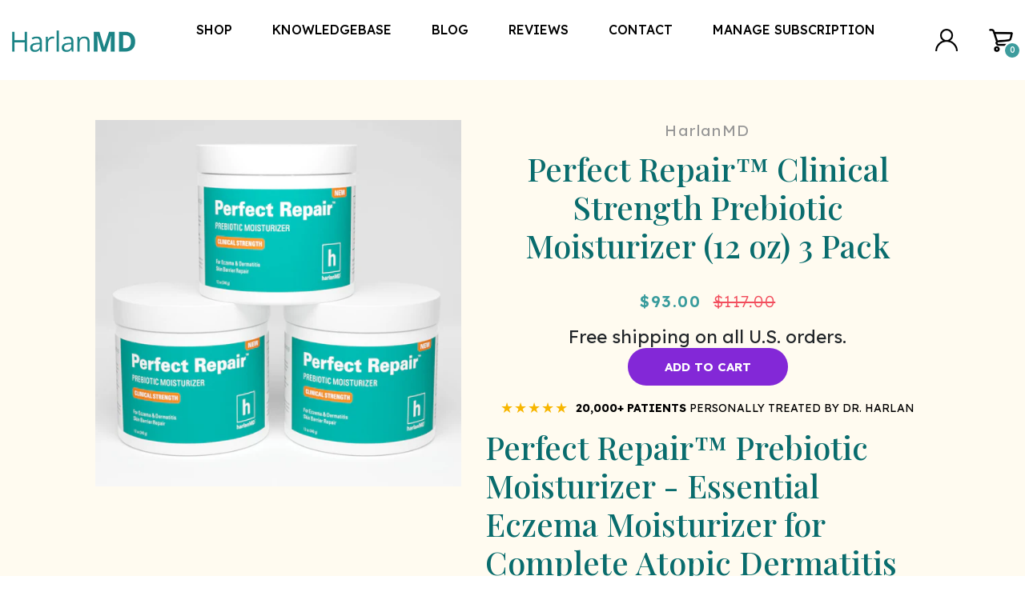

--- FILE ---
content_type: text/html; charset=utf-8
request_url: https://harlanmd.com/products/perfect-repair-3-pack
body_size: 25785
content:

<!doctype html>
<html class="supports-no-js " lang="en">
  <head>



    



    <meta charset="utf-8">

    <meta http-equiv="X-UA-Compatible" content="IE=edge,chrome=1">
    <meta name="viewport" content="width=device-width,initial-scale=1">
    <meta name="theme-color" content="#3a9c9d">
    <link rel="canonical" href="https://harlanmd.com/products/perfect-repair-3-pack"><link rel="preconnect" href="https://cdn.shopify.com" crossorigin>
<link rel="dns-prefetch" href="https://www.stilyoapps.com">
<link rel="dns-prefetch" href="https://reconvert-cdn.com">
<link rel="dns-prefetch" href="https://static.runconverge.com">
<link rel="dns-prefetch" href="https://error-analytics-sessions-production.shopifysvc.com">
<link rel="dns-prefetch" href="https://static.klaviyo.com"><link rel="preload" as="font" type="font/ttf" 
      href="//harlanmd.com/cdn/shop/t/30/assets/LexendDeca-VariableFont_wght.ttf?v=58275688422858914361761676996" 
      crossorigin>
    <link rel="preload" as="font" type="font/ttf" 
      href="//harlanmd.com/cdn/shop/t/30/assets/PlayfairDisplay-VariableFont_wght.ttf?v=80670719889908544051761677434" 
      crossorigin>

<link rel="preload" as="image" 
          href="//harlanmd.com/cdn/shop/files/PR-triple.jpg?v=1732565972&width=800"
          imagesrcset="//harlanmd.com/cdn/shop/files/PR-triple.jpg?v=1732565972&width=400 400w, //harlanmd.com/cdn/shop/files/PR-triple.jpg?v=1732565972&width=600 600w, //harlanmd.com/cdn/shop/files/PR-triple.jpg?v=1732565972&width=800 800w"
          imagesizes="(min-width: 768px) 50vw, 100vw"
          fetchpriority="high">
<style>
    /* Lexend Deca - Variable Font (100-900) */
    @font-face {
      font-family: "Lexend Deca";
      font-weight: 100 900;
      font-style: normal;
      font-display: swap;
      src: url("//harlanmd.com/cdn/shop/t/30/assets/LexendDeca-VariableFont_wght.ttf?v=58275688422858914361761676996") format("truetype");
    }

    /* Playfair Display - Variable Font (400-900) */
    @font-face {
      font-family: "Playfair Display";
      font-weight: 400 900;
      font-style: normal;
      font-display: swap;
      src: url("//harlanmd.com/cdn/shop/t/30/assets/PlayfairDisplay-VariableFont_wght.ttf?v=80670719889908544051761677434") format("truetype");
    }

    /* Playfair Display - Black Italic (900) */
    @font-face {
      font-family: "Playfair Display";
      font-weight: 900;
      font-style: italic;
      font-display: swap;
      src: url("//harlanmd.com/cdn/shop/t/30/assets/PlayfairDisplay-BlackItalic.ttf?v=15278703211567601491761677482") format("truetype");
    }

    /* Open Sans - Override Shopify theme fonts with font-display: swap */
    @font-face {
      font-family: "Open Sans";
      font-weight: 400;
      font-style: normal;
      font-display: swap;
      src: url("//harlanmd.com/cdn/fonts/open_sans/opensans_n4.c32e4d4eca5273f6d4ee95ddf54b5bbb75fc9b61.woff2") format("woff2");
    }
    @font-face {
      font-family: "Open Sans";
      font-weight: 600;
      font-style: normal;
      font-display: swap;
      src: url("//harlanmd.com/cdn/fonts/open_sans/opensans_n6.15aeff3c913c3fe570c19cdfeed14ce10d09fb08.woff2") format("woff2");
    }
    @font-face {
      font-family: "Open Sans";
      font-weight: 700;
      font-style: normal;
      font-display: swap;
      src: url("//harlanmd.com/cdn/fonts/open_sans/opensans_n7.a9393be1574ea8606c68f4441806b2711d0d13e4.woff2") format("woff2");
    }
    @font-face {
      font-family: "Open Sans";
      font-weight: 400;
      font-style: italic;
      font-display: swap;
      src: url("//harlanmd.com/cdn/fonts/open_sans/opensans_i4.6f1d45f7a46916cc95c694aab32ecbf7509cbf33.woff2") format("woff2");
    }
    @font-face {
      font-family: "Open Sans";
      font-weight: 700;
      font-style: italic;
      font-display: swap;
      src: url("//harlanmd.com/cdn/fonts/open_sans/opensans_i7.916ced2e2ce15f7fcd95d196601a15e7b89ee9a4.woff2") format("woff2");
    }
    </style>

<!-- subscription page alert css injection -->



  
    <link rel="shortcut icon" href="//harlanmd.com/cdn/shop/files/h-favicon_32x32.png?v=1613864274" type="image/png">
  
<title>
      Perfect Repair™ Clinical Strength Prebiotic Moisturizer (12 oz) 3 Pack &ndash; HarlanMD
    </title>
<meta name="description" content="Perfect Repair™ Clinical Strength Prebiotic Moisturizer is the 2nd product designed by Dr. Steve Harlan, MD. Unlike other moisturizers, Perfect Repair™ was formulated specifically for the management of atopic dermatitis/ eczema.">

    <!-- /snippets/social-meta-tags.liquid -->




<meta property="og:site_name" content="HarlanMD">
<meta property="og:url" content="https://harlanmd.com/products/perfect-repair-3-pack">
<meta property="og:title" content="Perfect Repair™ Clinical Strength Prebiotic Moisturizer (12 oz) 3 Pack">
<meta property="og:type" content="product">
<meta property="og:description" content="Perfect Repair™ Clinical Strength Prebiotic Moisturizer is the 2nd product designed by Dr. Steve Harlan, MD. Unlike other moisturizers, Perfect Repair™ was formulated specifically for the management of atopic dermatitis/ eczema.">

  <meta property="og:price:amount" content="93.00">
  <meta property="og:price:currency" content="USD">

<meta property="og:image" content="http://harlanmd.com/cdn/shop/files/PR-triple_1200x1200.jpg?v=1732565972">
<meta property="og:image:secure_url" content="https://harlanmd.com/cdn/shop/files/PR-triple_1200x1200.jpg?v=1732565972">


<meta name="twitter:card" content="summary_large_image">
<meta name="twitter:title" content="Perfect Repair™ Clinical Strength Prebiotic Moisturizer (12 oz) 3 Pack">
<meta name="twitter:description" content="Perfect Repair™ Clinical Strength Prebiotic Moisturizer is the 2nd product designed by Dr. Steve Harlan, MD. Unlike other moisturizers, Perfect Repair™ was formulated specifically for the management of atopic dermatitis/ eczema.">


    <script>window.performance && window.performance.mark && window.performance.mark('shopify.content_for_header.start');</script><meta name="google-site-verification" content="ygEWC3ILgDxzHf-ni3JS6D5IFEaH3vEbYbE9UYc6-IY">
<meta id="shopify-digital-wallet" name="shopify-digital-wallet" content="/52971700417/digital_wallets/dialog">
<meta name="shopify-checkout-api-token" content="7042825ae38784fddcb8bacb3f0d4bd3">
<meta id="in-context-paypal-metadata" data-shop-id="52971700417" data-venmo-supported="false" data-environment="production" data-locale="en_US" data-paypal-v4="true" data-currency="USD">
<link rel="alternate" type="application/json+oembed" href="https://harlanmd.com/products/perfect-repair-3-pack.oembed">
<script async="async" src="/checkouts/internal/preloads.js?locale=en-US"></script>
<link rel="preconnect" href="https://shop.app" crossorigin="anonymous">
<script async="async" src="https://shop.app/checkouts/internal/preloads.js?locale=en-US&shop_id=52971700417" crossorigin="anonymous"></script>
<script id="apple-pay-shop-capabilities" type="application/json">{"shopId":52971700417,"countryCode":"US","currencyCode":"USD","merchantCapabilities":["supports3DS"],"merchantId":"gid:\/\/shopify\/Shop\/52971700417","merchantName":"HarlanMD","requiredBillingContactFields":["postalAddress","email","phone"],"requiredShippingContactFields":["postalAddress","email","phone"],"shippingType":"shipping","supportedNetworks":["visa","masterCard","amex","discover","elo","jcb"],"total":{"type":"pending","label":"HarlanMD","amount":"1.00"},"shopifyPaymentsEnabled":true,"supportsSubscriptions":true}</script>
<script id="shopify-features" type="application/json">{"accessToken":"7042825ae38784fddcb8bacb3f0d4bd3","betas":["rich-media-storefront-analytics"],"domain":"harlanmd.com","predictiveSearch":true,"shopId":52971700417,"locale":"en"}</script>
<script>var Shopify = Shopify || {};
Shopify.shop = "harlanmd.myshopify.com";
Shopify.locale = "en";
Shopify.currency = {"active":"USD","rate":"1.0"};
Shopify.country = "US";
Shopify.theme = {"name":"theme-update-8-17-2","id":174344274113,"schema_name":"Dawn","schema_version":"6.0.2","theme_store_id":null,"role":"main"};
Shopify.theme.handle = "null";
Shopify.theme.style = {"id":null,"handle":null};
Shopify.cdnHost = "harlanmd.com/cdn";
Shopify.routes = Shopify.routes || {};
Shopify.routes.root = "/";</script>
<script type="module">!function(o){(o.Shopify=o.Shopify||{}).modules=!0}(window);</script>
<script>!function(o){function n(){var o=[];function n(){o.push(Array.prototype.slice.apply(arguments))}return n.q=o,n}var t=o.Shopify=o.Shopify||{};t.loadFeatures=n(),t.autoloadFeatures=n()}(window);</script>
<script>
  window.ShopifyPay = window.ShopifyPay || {};
  window.ShopifyPay.apiHost = "shop.app\/pay";
  window.ShopifyPay.redirectState = null;
</script>
<script id="shop-js-analytics" type="application/json">{"pageType":"product"}</script>
<script defer="defer" async type="module" src="//harlanmd.com/cdn/shopifycloud/shop-js/modules/v2/client.init-shop-cart-sync_BT-GjEfc.en.esm.js"></script>
<script defer="defer" async type="module" src="//harlanmd.com/cdn/shopifycloud/shop-js/modules/v2/chunk.common_D58fp_Oc.esm.js"></script>
<script defer="defer" async type="module" src="//harlanmd.com/cdn/shopifycloud/shop-js/modules/v2/chunk.modal_xMitdFEc.esm.js"></script>
<script type="module">
  await import("//harlanmd.com/cdn/shopifycloud/shop-js/modules/v2/client.init-shop-cart-sync_BT-GjEfc.en.esm.js");
await import("//harlanmd.com/cdn/shopifycloud/shop-js/modules/v2/chunk.common_D58fp_Oc.esm.js");
await import("//harlanmd.com/cdn/shopifycloud/shop-js/modules/v2/chunk.modal_xMitdFEc.esm.js");

  window.Shopify.SignInWithShop?.initShopCartSync?.({"fedCMEnabled":true,"windoidEnabled":true});

</script>
<script>
  window.Shopify = window.Shopify || {};
  if (!window.Shopify.featureAssets) window.Shopify.featureAssets = {};
  window.Shopify.featureAssets['shop-js'] = {"shop-cart-sync":["modules/v2/client.shop-cart-sync_DZOKe7Ll.en.esm.js","modules/v2/chunk.common_D58fp_Oc.esm.js","modules/v2/chunk.modal_xMitdFEc.esm.js"],"init-fed-cm":["modules/v2/client.init-fed-cm_B6oLuCjv.en.esm.js","modules/v2/chunk.common_D58fp_Oc.esm.js","modules/v2/chunk.modal_xMitdFEc.esm.js"],"shop-cash-offers":["modules/v2/client.shop-cash-offers_D2sdYoxE.en.esm.js","modules/v2/chunk.common_D58fp_Oc.esm.js","modules/v2/chunk.modal_xMitdFEc.esm.js"],"shop-login-button":["modules/v2/client.shop-login-button_QeVjl5Y3.en.esm.js","modules/v2/chunk.common_D58fp_Oc.esm.js","modules/v2/chunk.modal_xMitdFEc.esm.js"],"pay-button":["modules/v2/client.pay-button_DXTOsIq6.en.esm.js","modules/v2/chunk.common_D58fp_Oc.esm.js","modules/v2/chunk.modal_xMitdFEc.esm.js"],"shop-button":["modules/v2/client.shop-button_DQZHx9pm.en.esm.js","modules/v2/chunk.common_D58fp_Oc.esm.js","modules/v2/chunk.modal_xMitdFEc.esm.js"],"avatar":["modules/v2/client.avatar_BTnouDA3.en.esm.js"],"init-windoid":["modules/v2/client.init-windoid_CR1B-cfM.en.esm.js","modules/v2/chunk.common_D58fp_Oc.esm.js","modules/v2/chunk.modal_xMitdFEc.esm.js"],"init-shop-for-new-customer-accounts":["modules/v2/client.init-shop-for-new-customer-accounts_C_vY_xzh.en.esm.js","modules/v2/client.shop-login-button_QeVjl5Y3.en.esm.js","modules/v2/chunk.common_D58fp_Oc.esm.js","modules/v2/chunk.modal_xMitdFEc.esm.js"],"init-shop-email-lookup-coordinator":["modules/v2/client.init-shop-email-lookup-coordinator_BI7n9ZSv.en.esm.js","modules/v2/chunk.common_D58fp_Oc.esm.js","modules/v2/chunk.modal_xMitdFEc.esm.js"],"init-shop-cart-sync":["modules/v2/client.init-shop-cart-sync_BT-GjEfc.en.esm.js","modules/v2/chunk.common_D58fp_Oc.esm.js","modules/v2/chunk.modal_xMitdFEc.esm.js"],"shop-toast-manager":["modules/v2/client.shop-toast-manager_DiYdP3xc.en.esm.js","modules/v2/chunk.common_D58fp_Oc.esm.js","modules/v2/chunk.modal_xMitdFEc.esm.js"],"init-customer-accounts":["modules/v2/client.init-customer-accounts_D9ZNqS-Q.en.esm.js","modules/v2/client.shop-login-button_QeVjl5Y3.en.esm.js","modules/v2/chunk.common_D58fp_Oc.esm.js","modules/v2/chunk.modal_xMitdFEc.esm.js"],"init-customer-accounts-sign-up":["modules/v2/client.init-customer-accounts-sign-up_iGw4briv.en.esm.js","modules/v2/client.shop-login-button_QeVjl5Y3.en.esm.js","modules/v2/chunk.common_D58fp_Oc.esm.js","modules/v2/chunk.modal_xMitdFEc.esm.js"],"shop-follow-button":["modules/v2/client.shop-follow-button_CqMgW2wH.en.esm.js","modules/v2/chunk.common_D58fp_Oc.esm.js","modules/v2/chunk.modal_xMitdFEc.esm.js"],"checkout-modal":["modules/v2/client.checkout-modal_xHeaAweL.en.esm.js","modules/v2/chunk.common_D58fp_Oc.esm.js","modules/v2/chunk.modal_xMitdFEc.esm.js"],"shop-login":["modules/v2/client.shop-login_D91U-Q7h.en.esm.js","modules/v2/chunk.common_D58fp_Oc.esm.js","modules/v2/chunk.modal_xMitdFEc.esm.js"],"lead-capture":["modules/v2/client.lead-capture_BJmE1dJe.en.esm.js","modules/v2/chunk.common_D58fp_Oc.esm.js","modules/v2/chunk.modal_xMitdFEc.esm.js"],"payment-terms":["modules/v2/client.payment-terms_Ci9AEqFq.en.esm.js","modules/v2/chunk.common_D58fp_Oc.esm.js","modules/v2/chunk.modal_xMitdFEc.esm.js"]};
</script>
<script>(function() {
  var isLoaded = false;
  function asyncLoad() {
    if (isLoaded) return;
    isLoaded = true;
    var urls = ["https:\/\/static.rechargecdn.com\/assets\/js\/widget.min.js?shop=harlanmd.myshopify.com","https:\/\/app.electricsms.com\/cart-widget\/widget.min.js?shop=harlanmd.myshopify.com","https:\/\/reconvert-cdn.com\/assets\/js\/store_reconvert_node.js?v=2\u0026scid=OTg3OGVhZmY5ZDcxNjUzMDk4ZDlhZTlhMWNmZmY0MDMuOGNhZGM4ZTc2MDJmZWIxNjdhNzA2YzI0ODZjYzUyYjc=\u0026shop=harlanmd.myshopify.com","https:\/\/reconvert-cdn.com\/assets\/js\/reconvert_script_tags.mini.js?scid=OTg3OGVhZmY5ZDcxNjUzMDk4ZDlhZTlhMWNmZmY0MDMuOGNhZGM4ZTc2MDJmZWIxNjdhNzA2YzI0ODZjYzUyYjc=\u0026shop=harlanmd.myshopify.com"];
    for (var i = 0; i < urls.length; i++) {
      var s = document.createElement('script');
      s.type = 'text/javascript';
      s.async = true;
      s.src = urls[i];
      var x = document.getElementsByTagName('script')[0];
      x.parentNode.insertBefore(s, x);
    }
  };
  if(window.attachEvent) {
    window.attachEvent('onload', asyncLoad);
  } else {
    window.addEventListener('load', asyncLoad, false);
  }
})();</script>
<script id="__st">var __st={"a":52971700417,"offset":-28800,"reqid":"06b8b7d2-a45a-4c7f-800e-df73d28d47d5-1769392445","pageurl":"harlanmd.com\/products\/perfect-repair-3-pack","u":"335ec27f91c2","p":"product","rtyp":"product","rid":10029936509121};</script>
<script>window.ShopifyPaypalV4VisibilityTracking = true;</script>
<script id="captcha-bootstrap">!function(){'use strict';const t='contact',e='account',n='new_comment',o=[[t,t],['blogs',n],['comments',n],[t,'customer']],c=[[e,'customer_login'],[e,'guest_login'],[e,'recover_customer_password'],[e,'create_customer']],r=t=>t.map((([t,e])=>`form[action*='/${t}']:not([data-nocaptcha='true']) input[name='form_type'][value='${e}']`)).join(','),a=t=>()=>t?[...document.querySelectorAll(t)].map((t=>t.form)):[];function s(){const t=[...o],e=r(t);return a(e)}const i='password',u='form_key',d=['recaptcha-v3-token','g-recaptcha-response','h-captcha-response',i],f=()=>{try{return window.sessionStorage}catch{return}},m='__shopify_v',_=t=>t.elements[u];function p(t,e,n=!1){try{const o=window.sessionStorage,c=JSON.parse(o.getItem(e)),{data:r}=function(t){const{data:e,action:n}=t;return t[m]||n?{data:e,action:n}:{data:t,action:n}}(c);for(const[e,n]of Object.entries(r))t.elements[e]&&(t.elements[e].value=n);n&&o.removeItem(e)}catch(o){console.error('form repopulation failed',{error:o})}}const l='form_type',E='cptcha';function T(t){t.dataset[E]=!0}const w=window,h=w.document,L='Shopify',v='ce_forms',y='captcha';let A=!1;((t,e)=>{const n=(g='f06e6c50-85a8-45c8-87d0-21a2b65856fe',I='https://cdn.shopify.com/shopifycloud/storefront-forms-hcaptcha/ce_storefront_forms_captcha_hcaptcha.v1.5.2.iife.js',D={infoText:'Protected by hCaptcha',privacyText:'Privacy',termsText:'Terms'},(t,e,n)=>{const o=w[L][v],c=o.bindForm;if(c)return c(t,g,e,D).then(n);var r;o.q.push([[t,g,e,D],n]),r=I,A||(h.body.append(Object.assign(h.createElement('script'),{id:'captcha-provider',async:!0,src:r})),A=!0)});var g,I,D;w[L]=w[L]||{},w[L][v]=w[L][v]||{},w[L][v].q=[],w[L][y]=w[L][y]||{},w[L][y].protect=function(t,e){n(t,void 0,e),T(t)},Object.freeze(w[L][y]),function(t,e,n,w,h,L){const[v,y,A,g]=function(t,e,n){const i=e?o:[],u=t?c:[],d=[...i,...u],f=r(d),m=r(i),_=r(d.filter((([t,e])=>n.includes(e))));return[a(f),a(m),a(_),s()]}(w,h,L),I=t=>{const e=t.target;return e instanceof HTMLFormElement?e:e&&e.form},D=t=>v().includes(t);t.addEventListener('submit',(t=>{const e=I(t);if(!e)return;const n=D(e)&&!e.dataset.hcaptchaBound&&!e.dataset.recaptchaBound,o=_(e),c=g().includes(e)&&(!o||!o.value);(n||c)&&t.preventDefault(),c&&!n&&(function(t){try{if(!f())return;!function(t){const e=f();if(!e)return;const n=_(t);if(!n)return;const o=n.value;o&&e.removeItem(o)}(t);const e=Array.from(Array(32),(()=>Math.random().toString(36)[2])).join('');!function(t,e){_(t)||t.append(Object.assign(document.createElement('input'),{type:'hidden',name:u})),t.elements[u].value=e}(t,e),function(t,e){const n=f();if(!n)return;const o=[...t.querySelectorAll(`input[type='${i}']`)].map((({name:t})=>t)),c=[...d,...o],r={};for(const[a,s]of new FormData(t).entries())c.includes(a)||(r[a]=s);n.setItem(e,JSON.stringify({[m]:1,action:t.action,data:r}))}(t,e)}catch(e){console.error('failed to persist form',e)}}(e),e.submit())}));const S=(t,e)=>{t&&!t.dataset[E]&&(n(t,e.some((e=>e===t))),T(t))};for(const o of['focusin','change'])t.addEventListener(o,(t=>{const e=I(t);D(e)&&S(e,y())}));const B=e.get('form_key'),M=e.get(l),P=B&&M;t.addEventListener('DOMContentLoaded',(()=>{const t=y();if(P)for(const e of t)e.elements[l].value===M&&p(e,B);[...new Set([...A(),...v().filter((t=>'true'===t.dataset.shopifyCaptcha))])].forEach((e=>S(e,t)))}))}(h,new URLSearchParams(w.location.search),n,t,e,['guest_login'])})(!0,!0)}();</script>
<script integrity="sha256-4kQ18oKyAcykRKYeNunJcIwy7WH5gtpwJnB7kiuLZ1E=" data-source-attribution="shopify.loadfeatures" defer="defer" src="//harlanmd.com/cdn/shopifycloud/storefront/assets/storefront/load_feature-a0a9edcb.js" crossorigin="anonymous"></script>
<script crossorigin="anonymous" defer="defer" src="//harlanmd.com/cdn/shopifycloud/storefront/assets/shopify_pay/storefront-65b4c6d7.js?v=20250812"></script>
<script data-source-attribution="shopify.dynamic_checkout.dynamic.init">var Shopify=Shopify||{};Shopify.PaymentButton=Shopify.PaymentButton||{isStorefrontPortableWallets:!0,init:function(){window.Shopify.PaymentButton.init=function(){};var t=document.createElement("script");t.src="https://harlanmd.com/cdn/shopifycloud/portable-wallets/latest/portable-wallets.en.js",t.type="module",document.head.appendChild(t)}};
</script>
<script data-source-attribution="shopify.dynamic_checkout.buyer_consent">
  function portableWalletsHideBuyerConsent(e){var t=document.getElementById("shopify-buyer-consent"),n=document.getElementById("shopify-subscription-policy-button");t&&n&&(t.classList.add("hidden"),t.setAttribute("aria-hidden","true"),n.removeEventListener("click",e))}function portableWalletsShowBuyerConsent(e){var t=document.getElementById("shopify-buyer-consent"),n=document.getElementById("shopify-subscription-policy-button");t&&n&&(t.classList.remove("hidden"),t.removeAttribute("aria-hidden"),n.addEventListener("click",e))}window.Shopify?.PaymentButton&&(window.Shopify.PaymentButton.hideBuyerConsent=portableWalletsHideBuyerConsent,window.Shopify.PaymentButton.showBuyerConsent=portableWalletsShowBuyerConsent);
</script>
<script data-source-attribution="shopify.dynamic_checkout.cart.bootstrap">document.addEventListener("DOMContentLoaded",(function(){function t(){return document.querySelector("shopify-accelerated-checkout-cart, shopify-accelerated-checkout")}if(t())Shopify.PaymentButton.init();else{new MutationObserver((function(e,n){t()&&(Shopify.PaymentButton.init(),n.disconnect())})).observe(document.body,{childList:!0,subtree:!0})}}));
</script>
<link id="shopify-accelerated-checkout-styles" rel="stylesheet" media="screen" href="https://harlanmd.com/cdn/shopifycloud/portable-wallets/latest/accelerated-checkout-backwards-compat.css" crossorigin="anonymous">
<style id="shopify-accelerated-checkout-cart">
        #shopify-buyer-consent {
  margin-top: 1em;
  display: inline-block;
  width: 100%;
}

#shopify-buyer-consent.hidden {
  display: none;
}

#shopify-subscription-policy-button {
  background: none;
  border: none;
  padding: 0;
  text-decoration: underline;
  font-size: inherit;
  cursor: pointer;
}

#shopify-subscription-policy-button::before {
  box-shadow: none;
}

      </style>
<script id="sections-script" data-sections="hm-nw-footer" defer="defer" src="//harlanmd.com/cdn/shop/t/30/compiled_assets/scripts.js?v=10608"></script>
<script>window.performance && window.performance.mark && window.performance.mark('shopify.content_for_header.end');</script>
<script>
    (function() {
      'use strict';
      function removeGoogleFonts() {
        document.querySelectorAll('link[href*="fonts.googleapis.com"], link[href*="fonts.gstatic.com"]').forEach(function(link) {
          link.parentNode.removeChild(link);
        });
      }
      removeGoogleFonts();
      if (window.MutationObserver) {
        var observer = new MutationObserver(function(mutations) {
          mutations.forEach(function(mutation) {
            if (mutation.addedNodes && mutation.addedNodes.length > 0) {
              removeGoogleFonts();
            }
          });
        });
        observer.observe(document.documentElement, { childList: true, subtree: true });
      }
    })();
    </script>

    



<style>@font-face {
  font-family: "Open Sans";
  font-weight: 700;
  font-style: normal;
  src: url("//harlanmd.com/cdn/fonts/open_sans/opensans_n7.a9393be1574ea8606c68f4441806b2711d0d13e4.woff2") format("woff2"),
       url("//harlanmd.com/cdn/fonts/open_sans/opensans_n7.7b8af34a6ebf52beb1a4c1d8c73ad6910ec2e553.woff") format("woff");
}

  @font-face {
  font-family: "Open Sans";
  font-weight: 400;
  font-style: normal;
  src: url("//harlanmd.com/cdn/fonts/open_sans/opensans_n4.c32e4d4eca5273f6d4ee95ddf54b5bbb75fc9b61.woff2") format("woff2"),
       url("//harlanmd.com/cdn/fonts/open_sans/opensans_n4.5f3406f8d94162b37bfa232b486ac93ee892406d.woff") format("woff");
}

/* ------------------------ Critical Helper Classes ------------------------- */
.critical-hide {
  display: none;
}

.critical-clear {
  opacity: 0;
  visibility: hidden;
}

.drawer-cover {
  opacity: 0;
}

.main-content .shopify-section {
  display: none;
}

.main-content .shopify-section:first-child {
  display: inherit;
}

body:not(.template-index) .main-content {
  opacity: 0;
}


/* ----------------------------- Global Styles ------------------------------ */
*, *::before, *::after {
  box-sizing: border-box;
}

html {
  font-size: 62.5%;
  background-color: #ffffff;
}

body {
  margin: 0;
  font-size: 1.6rem;
  font-family: "Open Sans", sans-serif;
  font-style: normal;
  font-weight: 400;
  color: #4a4a4a;
  line-height: 1.625;
}

.page-width {
  max-width: 980px;
  padding: 0 20px;
  margin: 0 auto;
}

/* ---------------------------- Helper Classes ------------------------------ */
.visually-hidden,
.icon__fallback-text {
  position: absolute;
  overflow: hidden;
  clip: rect(0 0 0 0);
  height: 1px;
  width: 1px;
  padding: 0;
  border: 0;
  white-space: nowrap;
}

/* ---------------------- Accessibility - WCAG 2.2 Compliance --------------- */

/* Skip Link - Visible on Focus (WCAG 2.4.1) */
.skip-link {
  background: #000;
  color: #fff;
  padding: 12px 24px;
  text-decoration: none;
  font-weight: 600;
  z-index: 9999;
  left: 50%;
  transform: translateX(-50%);
  top: -100px;
  transition: top 0.2s ease;
}

.skip-link:focus {
  top: 10px;
  outline: 3px solid #2563eb;
  outline-offset: 2px;
}

/* Focus Visible Indicators (WCAG 2.4.7, 2.4.11) */
:focus {
  outline: 2px solid #2563eb;
  outline-offset: 2px;
}

:focus:not(:focus-visible) {
  outline: none;
}

:focus-visible {
  outline: 2px solid #2563eb;
  outline-offset: 2px;
}

/* High contrast focus for links */
a:focus-visible {
  outline: 2px solid #2563eb;
  outline-offset: 2px;
  border-radius: 2px;
}

/* Button focus styles */
button:focus-visible,
[role="button"]:focus-visible,
input[type="submit"]:focus-visible {
  outline: 2px solid #2563eb;
  outline-offset: 2px;
}

/* Target Size Minimum (WCAG 2.5.8) - Ensure 24x24px minimum */
button,
[role="button"],
a,
input[type="submit"],
input[type="button"],
select {
  min-height: 24px;
  min-width: 24px;
}

/* Interactive element spacing for touch targets */
.slider-dots button,
.dot {
  min-width: 24px;
  min-height: 24px;
}

/* Ensure proper color contrast for focus indicators */
@media (prefers-reduced-motion: reduce) {
  *,
  *::before,
  *::after {
    animation-duration: 0.01ms;
    animation-iteration-count: 1;
    transition-duration: 0.01ms;
    scroll-behavior: auto;
  }
}

/* High contrast mode support */
@media (prefers-contrast: high) {
  :focus-visible {
    outline: 3px solid currentColor;
    outline-offset: 3px;
  }
}

/* ----------------------------- Typography --------------------------------- */
body {
  -webkit-font-smoothing: antialiased;
  -webkit-text-size-adjust: 100%;
}

.h4 {
  letter-spacing: inherit;
  text-transform: inherit;
  font-family: "Open Sans", sans-serif;
  font-style: normal;
  font-weight: 700;
}


.h4 a {
  color: inherit;
  text-decoration: none;
  font-weight: inherit;
}

.h4 {
  font-size: 2.2rem;
}

@media only screen and (min-width: 750px) {
  .h4 {
    font-size: 2.4rem;
    line-height: 1.5;
  }
}

/* ------------------------------ Buttons ----------------------------------- */
.btn,
.btn--secondary {
  -moz-user-select: "none";
  -ms-user-select: "none";
  -webkit-user-select: "none";
  user-select: "none";
  -webkit-appearance: none;
  -moz-appearance: none;
  appearance: none;
  display: inline-block;
  position: relative;
  width: auto;
  background-color: #3a9c9d;
  border-radius: 0;
  color: #ffffff;
  border: 2px solid #3a9c9d;
  font-size: 1.4rem;
  font-weight: 700;
  letter-spacing: 1.5px;
  text-decoration: none;
  text-align: center;
  text-transform: uppercase;
  padding: 10px 30px;
  line-height: 2.2;
  vertical-align: middle;
  cursor: pointer;
  transition: outline 0.1s linear;
  box-sizing: border-box;
}

.btn--square {
  width: 50px;
  height: 50px;
  padding: 0;
  text-align: center;
  line-height: 50px;
}

.btn--clear {
  position: relative;
  background-color: transparent;
  border: 0;
  color: #4a4a4a;
  transition: 0.15s opacity ease-out;
}

.btn--clear:hover::after,
.btn--clear::after {
  outline: 0 !important;
}

.btn::after,
.btn--secondary::after {
  content: '';
  display: block;
  position: absolute;
  top: 0;
  left: 0;
  width: 100%;
  height: 100%;
  outline: 2px solid #3a9c9d;
  transition: outline 0.1s linear;
}

/* -------------------------------- Icons ----------------------------------- */
.icon {
  display: inline-block;
  width: 20px;
  height: 20px;
  vertical-align: middle;
}

/* ----------------------------- Site Header -------------------------------- */
.site-header {
  position: relative;
  transition: transform 0.25s ease-out;
  z-index: 10;
}

.site-header--transparent {
  position: absolute;
  top: 0;
  left: 0;
  right: 0;
  z-index: 10;
}

.site-header__wrapper {
  position: relative;
  min-height: 60px;
  width: 100%;
  background-color: #fff;
  z-index: 10;
}

.site-header--transparent .site-header__wrapper {
  background-color: transparent;
}

.site-header__wrapper svg {
  fill: #3a9c9d;
}

.site-header__wrapper--transitioning {
  transition: background-color 0.25s ease-out, margin-top 0.25s ease-out;
}

.announcement-bar {
  display: none;
  text-align: center;
  position: relative;
  text-decoration: none;
  z-index: 10;
}

.announcement-bar--visible {
  display: block;
}

.announcement-bar__message {
  font-size: 16px;
  font-weight: 700;
  padding: 10px 20px;
  margin-bottom: 0;
}

.announcement-bar__message .icon {
  fill: currentColor;
}

.announcement-bar__close {
  position: absolute;
  right: 20px;
  padding: 0;
  width: 30px;
  height: 30px;
  line-height: 100%;
  top: 50%;
  -ms-transform: translateY(-50%);
  -webkit-transform: translateY(-50%);
  transform: translateY(-50%);
}

.announcement-bar__close .icon {
  width: 12px;
  height: 12px;
  fill: currentColor;
}

.site-header-sections {
  display: -webkit-flex;
  display: -ms-flexbox;
  display: flex;
  width: 100%;
  -ms-flex-align: center;
  -webkit-align-items: center;
  -moz-align-items: center;
  -ms-align-items: center;
  -o-align-items: center;
  align-items: center;
  min-height: 60px;
}

.site-header__section--title {
  display: -webkit-flex;
  display: -ms-flexbox;
  display: flex;
  width: 100%;
  -webkit-justify-content: center;
  -ms-justify-content: center;
  justify-content: center;
}

.site-header__logo-wrapper {
  display: inline-block;
  margin: 0;
  padding: 10px 0;
  text-align: center;
  line-height: 1.2;
}

.site-header__logo {
  display: block;
}

.site-header__logo-image {
  display: block;
  margin: 0 auto;
}

.site-header--transparent .site-header__logo-image {
  display: none;
}

@media only screen and (max-width: 749px) {
  .site-header__logo-image {
    max-height: 30px;
  }
}

.site-header__logo-image--transparent {
  display: none;
}

.site-header--transparent .site-header__logo-image--transparent {
  display: block;
}

.navigation-open .site-header__logo-image--transparent,
html.supports-no-js .site-header__logo-image--transparent {
  display: none;
}

.site-header__cart svg {
  width: 22px;
  height: 30px;
  margin: -2px 0 0 -2px;
}

@media only screen and (min-width: 750px) {
  .site-header__cart svg {
    width: 26px;
  }
}

.site-header__cart::after {
  border-color: #4a4a4a;
}

.site-header__cart-bubble {
  position: absolute;
  top: 15px;
  right: 10px;
  width: 10px;
  height: 10px;
  background-color: #b76b50;
  border-radius: 50%;
  opacity: 0;
  transition: all 0.25s ease-out;
  -ms-transform: scale(0);
  -webkit-transform: scale(0);
  transform: scale(0);
}

@media only screen and (min-width: 750px) {
  .site-header__cart-bubble {
    top:15px;
    right: 9px;
  }
}

.site-header__cart .site-header__cart-bubble {
  top: 13px;
}

@media only screen and (min-width: 750px) {
  .site-header__cart .site-header__cart-bubble {
    top: 12px;
  }
}

.site-header__cart-bubble--visible {
  opacity: 1;
  -ms-transform: scale(1);
  -webkit-transform: scale(1);
  transform: scale(1);
}

.burger-icon {
  display: block;
  height: 2px;
  width: 16px;
  left: 50%;
  margin-left: -8px;
  background: #3a9c9d;
  position: absolute;
  transition: all 0.25s ease-out;
}

@media only screen and (min-width: 750px) {
  .burger-icon {
    height:2px;
    width: 24px;
    left: 50%;
    margin-left: -12px;
  }
}

.burger-icon--top {
  top: 18px;
}

@media only screen and (min-width: 750px) {
  .burger-icon--top {
    top: 16px;
  }
}

.site-header__navigation--active .burger-icon--top {
  top: 25px;
  transform: rotate(45deg);
}

.burger-icon--mid {
  top: 24px;
}

@media only screen and (min-width: 750px) {
  .burger-icon--mid {
    top: 24px;
  }
}

.site-header__navigation--active .burger-icon--mid {
  opacity: 0;
}

.burger-icon--bottom {
  top: 30px;
}

@media only screen and (min-width: 750px) {
  .burger-icon--bottom {
    top: 32px;
  }
}

.site-header__navigation--active .burger-icon--bottom {
  top: 25px;
  transform: rotate(-45deg);
}

.site-header__navigation {
  position: relative;
}

.site-header__navigation svg {
  width: 20px;
  height: 30px;
}

.site-header__navigation::after {
  border-color: #4a4a4a;
}

/* ----------------------------- Slideshow --------------------------------- */
.slideshow {
  display: -webkit-flex;
  display: -ms-flexbox;
  display: flex;
  width: 100%;
  position: relative;
  overflow: hidden;
  min-height: 300px;
  max-height: calc(100vh - 35px);
  background-color: #d9d9d9;
}

.slideshow--full .slideshow {
  height: calc(100vh - 35px);
}

@media only screen and (max-width: 749px) {
  .slideshow--adapt .slideshow {
    max-height: 125vw;
    min-height: 75vw;
  }
}

.slideshow__slides {
  margin: 0;
  padding: 0;
  list-style: none;
}

.slideshow__slide {
  position: absolute;
  height: 100%;
  width: 100%;
  opacity: 0;
  z-index: 0;
  transition: all 0.5s cubic-bezier(0, 0, 0, 1);
}

.slideshow__slide--active {
  transition: all 0.5s cubic-bezier(0, 0, 0, 1);
  opacity: 1;
  z-index: 2;
}

.slideshow__overlay::before {
  content: '';
  position: absolute;
  top: 0;
  right: 0;
  bottom: 0;
  left: 0;
  z-index: 3;
}

.slideshow__image {
  height: 100%;
  width: 100%;
  object-fit: cover;
  z-index: 1;
  transition: opacity 0.8s cubic-bezier(0.44, 0.13, 0.48, 0.87),filter 400ms,-webkit-filter 400ms;
  font-family: "object-fit: cover";
}

.slideshow__image .placeholder-svg {
  display: block;
  fill: rgba(74,74,74,0.35);
  background-color: #f1eee6;
  position: absolute;
  top: 50%;
  left: 50%;
  height: 100%;
  width: auto;
  max-height: none;
  max-width: none;
  -ms-transform: translate(-50%, -50%);
  -webkit-transform: translate(-50%, -50%);
  transform: translate(-50%, -50%);
}

.slideshow__image .placeholder-background {
  background-color: #faf9f6;
  position: absolute;
  top: 0;
  right: 0;
  bottom: 0;
  left: 0;
}

.slideshow__navigation {
  margin: 0;
  padding: 0;
  list-style: none;
}

.slideshow__text-content-mobile,
.slideshow__button-cta-single {
  display: none;
}

.slideshow__indicators {
  margin: 0;
  padding: 0;
  list-style: none;
}

/* ----------------------------- Homepage Hero -------------------------------- */
.banner {
  position: relative;
  width: 100%;
}

.docimage {
  position: relative;
}

.ratingsec {
  margin-bottom: 1rem;
}

.lpg-star {
  color: #ffa500;
  font-style: normal;
}

.buttonouter {
  margin-top: 1.5rem;
}

.btn-default {
  display: inline-block;
  padding: 12px 30px;
  background-color: #3a9c9d;
  color: #fff;
  text-decoration: none;
  border-radius: 4px;
  font-weight: 600;
  transition: background-color 0.2s ease;
}

/* ---------------------- Global Mobile Navigation Styles ------------------- */
/* Navbar Mobile Toggle - Critical for above-the-fold on ALL pages */
.navbar-toggler {
  padding: 0.25rem 0;
  font-size: 1.25rem;
  line-height: 1;
  background-color: transparent;
  border: 1px solid transparent;
  border-radius: 0.25rem;
  cursor: pointer;
  width: 30px;
}

.navbar-collapse {
  flex-basis: 100%;
  flex-grow: 1;
  align-items: center;
}

@media (max-width: 767.98px) {
  /* Mobile menu container - full width dropdown below header */
  .navbar-collapse {
    display: none;
    width: 100%;
    order: 3;
    flex-basis: 100%;
    background: #fff;
    border-top: 1px solid #eee;
    padding: 0;
    margin-top: 15px;
  }
  .navbar-collapse.show {
    display: block;
  }
  
  /* Mobile menu list styling */
  .navbar-collapse .navbar-nav {
    padding: 10px 0;
  }
  .navbar-collapse .navbar-nav li {
    border-bottom: 1px solid #f0f0f0;
  }
  .navbar-collapse .navbar-nav li:last-child {
    border-bottom: none;
  }
  .navbar-collapse .navbar-nav li a {
    display: block;
    padding: 14px 15px;
    color: #333;
    font-size: 15px;
    font-weight: 500;
    text-transform: uppercase;
    letter-spacing: 0.5px;
    text-decoration: none;
    transition: background-color 0.2s ease;
  }
  .navbar-collapse .navbar-nav li a:hover,
  .navbar-collapse .navbar-nav li a:focus {
    background-color: #f8f8f8;
    color: #096c6d;
  }
}

@media (min-width: 768px) {
  .navbar-collapse {
    display: flex;
    flex-basis: auto;
  }
  .navbar-toggler {
    display: none;
  }
}

/* ---------------------- Homepage-Specific Critical Styles ------------------- */

</style>

    


<link title="theme" rel="preload" href="//harlanmd.com/cdn/shop/t/30/assets/theme.scss.css?v=59788030271460550661762979909" as="style">
<noscript><link rel="stylesheet" href="//harlanmd.com/cdn/shop/t/30/assets/theme.scss.css?v=59788030271460550661762979909"></noscript>

<script>
/*! loadCSS. [c]2017 Filament Group, Inc. MIT License */
!function(a){"use strict";var b=function(b,c,d){function e(a){return h.body?a():void setTimeout(function(){e(a)})}function f(){i.addEventListener&&i.removeEventListener("load",f);if(!Shopify.designMode)i.media=d||"all"}var g,h=a.document,i=h.createElement("link");if(c)g=c;else{var j=(h.body||h.getElementsByTagName("head")[0]).childNodes;g=j[j.length-1]}var k=h.styleSheets;i.rel="stylesheet",i.href=b,i.media=Shopify.designMode?d||"all":"only x",e(function(){g.parentNode.insertBefore(i,c?g:g.nextSibling)});var l=function(a){for(var b=i.href,c=k.length;c--;)if(k[c].href===b)return a();setTimeout(function(){l(a)})};return i.addEventListener&&i.addEventListener("load",f),i.onloadcssdefined=l,l(f),i};"undefined"!=typeof exports?exports.loadCSS=b:a.loadCSS=b}("undefined"!=typeof global?global:this);
/*! onloadCSS. (onload callback for loadCSS) [c]2017 Filament Group, Inc. MIT License */
function onloadCSS(a,b){function c(){!d&&b&&(d=!0,b.call(a))}var d;a.addEventListener&&a.addEventListener("load",c),a.attachEvent&&a.attachEvent("onload",c),"isApplicationInstalled"in navigator&&"onloadcssdefined"in a&&a.onloadcssdefined(c)}

// Insert our stylesheet before our preload <link> tag
var preload = document.querySelector('link[href="//harlanmd.com/cdn/shop/t/30/assets/theme.scss.css?v=59788030271460550661762979909"]');
var stylesheet = loadCSS('//harlanmd.com/cdn/shop/t/30/assets/theme.scss.css?v=59788030271460550661762979909', preload);
// Create a property to easily detect if the stylesheet is done loading
onloadCSS(stylesheet, function() { stylesheet.loaded = true; });
</script>
<script>
    window['__cvg_shopify_info'] = {
      product: {"id":10029936509121,"title":"Perfect Repair™ Clinical Strength Prebiotic Moisturizer (12 oz) 3 Pack","handle":"perfect-repair-3-pack","description":"\u003ch1\u003ePerfect Repair™ Prebiotic Moisturizer - Essential Eczema Moisturizer for Complete Atopic Dermatitis Care\u003c\/h1\u003e\n\u003cp\u003e\u003cstrong\u003eThe missing piece in your eczema treatment routine – the therapeutic moisturizer Dr. Harlan insists his SmartLotion® patients use daily.\u003c\/strong\u003e\u003c\/p\u003e\n\u003cp\u003eIf you're using SmartLotion® but still struggling with stubborn eczema patches, Dr. Steven Harlan has a message for you: \"The only patients who don't recover are those who don't moisturize enough.\" That's why he created Perfect Repair™ – the companion eczema moisturizer specifically designed to complete your atopic dermatitis treatment.\u003c\/p\u003e\n\u003ch2\u003eWhy Your Eczema Treatment Needs This Moisturizer\u003c\/h2\u003e\n\u003cp\u003eSmartLotion® controls inflammation and bacteria. But atopic dermatitis also requires intensive daily moisturizing to rebuild and maintain your damaged skin barrier. Dr. Harlan insists his patients apply a therapeutic moisturizer at least once daily to affected areas – whether a rash is present or not.\u003c\/p\u003e\n\u003cp\u003e\u003cstrong\u003ePerfect Repair™ isn't just any moisturizer – it's an eczema moisturizer engineered to:\u003c\/strong\u003e\u003c\/p\u003e\n\u003cul\u003e\n\u003cli\u003e\n\u003cstrong\u003eDeliver ceramides\u003c\/strong\u003e your atopic skin desperately needs\u003c\/li\u003e\n\u003cli\u003e\n\u003cstrong\u003eFeed good bacteria\u003c\/strong\u003e with prebiotic ingredients\u003c\/li\u003e\n\u003cli\u003e\n\u003cstrong\u003eCreate a protective barrier\u003c\/strong\u003e without clogging pores\u003c\/li\u003e\n\u003cli\u003e\n\u003cstrong\u003eLock in healing\u003c\/strong\u003e between SmartLotion® applications\u003c\/li\u003e\n\u003c\/ul\u003e\n\u003ch2\u003eThe Prebiotic Moisturizer That Changes Everything\u003c\/h2\u003e\n\u003cp\u003eWhile SmartLotion® treats active eczema, Perfect Repair™ prevents future flares by maintaining a healthy skin environment:\u003c\/p\u003e\n\u003cp\u003e\u003cstrong\u003ePrebiotic Complex:\u003c\/strong\u003e\u003c\/p\u003e\n\u003cul\u003e\n\u003cli\u003e\n\u003cstrong\u003eJojoba Oil Extract\u003c\/strong\u003e - Increases beneficial bacteria and rebalances your skin's microbiome\u003c\/li\u003e\n\u003cli\u003e\n\u003cstrong\u003eGrapefruit Seed Extract\u003c\/strong\u003e - Natural antimicrobial that fights harmful bacteria\u003c\/li\u003e\n\u003cli\u003e\n\u003cstrong\u003eGlycerin\u003c\/strong\u003e - Hydrates skin while feeding good bacteria\u003c\/li\u003e\n\u003c\/ul\u003e\n\u003cp\u003e\u003cstrong\u003eBarrier Repair Complex:\u003c\/strong\u003e\u003c\/p\u003e\n\u003cul\u003e\n\u003cli\u003e\n\u003cstrong\u003eNatural Ceramides\u003c\/strong\u003e from coconut and safflower oil\u003c\/li\u003e\n\u003cli\u003e\n\u003cstrong\u003eSodium Hyaluronate\u003c\/strong\u003e for deep hydration\u003c\/li\u003e\n\u003cli\u003e\n\u003cstrong\u003eCholesterol\u003c\/strong\u003e to rebuild skin structure\u003c\/li\u003e\n\u003c\/ul\u003e\n\u003cp\u003e\u003cstrong\u003eCompletely fragrance-free and odorless\u003c\/strong\u003e – no hidden irritants or masking fragrances\u003c\/p\u003e\n\u003ch2\u003eDr. Harlan's Complete Eczema Protocol\u003c\/h2\u003e\n\u003cp\u003e\u003cstrong\u003eFor optimal atopic dermatitis treatment:\u003c\/strong\u003e\u003c\/p\u003e\n\u003col\u003e\n\u003cli\u003eApply SmartLotion® 2-4 times daily to affected areas\u003c\/li\u003e\n\u003cli\u003eApply Perfect Repair™ at least once daily to ALL eczema-prone areas (even clear skin)\u003c\/li\u003e\n\u003cli\u003eContinue daily moisturizing even after eczema clears\u003c\/li\u003e\n\u003c\/ol\u003e\n\u003cp\u003e\u003cem\u003e\"SmartLotion® cleared my eczema, but it kept coming back until I added Perfect Repair™. Now I've been clear for 8 months!\"\u003c\/em\u003e - Amanda T.\u003c\/p\u003e\n\u003ch2\u003eWhy This Eczema Moisturizer Is Different\u003c\/h2\u003e\n\u003cp\u003e\u003cstrong\u003eRegular Moisturizers:\u003c\/strong\u003e\u003c\/p\u003e\n\u003cul\u003e\n\u003cli\u003eBasic hydration only\u003c\/li\u003e\n\u003cli\u003eMay feed bad bacteria\u003c\/li\u003e\n\u003cli\u003eOften contain irritating fragrances\u003c\/li\u003e\n\u003cli\u003eToo light for atopic skin\u003c\/li\u003e\n\u003c\/ul\u003e\n\u003cp\u003e\u003cstrong\u003ePerfect Repair™ Eczema Moisturizer:\u003c\/strong\u003e\u003c\/p\u003e\n\u003cul\u003e\n\u003cli\u003eTherapeutic-strength hydration\u003c\/li\u003e\n\u003cli\u003ePrebiotic formula balances microbiome\u003c\/li\u003e\n\u003cli\u003eCompletely fragrance-free and odorless\u003c\/li\u003e\n\u003cli\u003eRich texture designed for eczema\u003c\/li\u003e\n\u003c\/ul\u003e\n\u003ch2\u003eThe Texture Atopic Skin Craves\u003c\/h2\u003e\n\u003cp\u003ePerfect Repair™ is intentionally thick and protective – exactly what atopic dermatitis requires. Apply as a thin layer and allow 30 seconds for full absorption. Despite its richness, it:\u003c\/p\u003e\n\u003cul\u003e\n\u003cli\u003eAbsorbs completely with zero residue\u003c\/li\u003e\n\u003cli\u003eWon't clog pores (non-comedogenic)\u003c\/li\u003e\n\u003cli\u003eLayers perfectly under SmartLotion®\u003c\/li\u003e\n\u003cli\u003eProvides all-day barrier protection\u003c\/li\u003e\n\u003c\/ul\u003e\n\u003ch2\u003eWho Needs This Eczema Moisturizer?\u003c\/h2\u003e\n\u003cp\u003e✓ Current SmartLotion® users wanting complete results ✓ Anyone with atopic dermatitis or chronic eczema ✓ Those whose eczema returns between flares ✓ Patients following dermatologist protocols ✓ Anyone with extremely dry, sensitive skin\u003c\/p\u003e\n\u003ch2\u003eReal Results When Combined with SmartLotion®\u003c\/h2\u003e\n\u003cp\u003e\u003cem\u003e\"My dermatologist was right – I needed both products. SmartLotion® treats, Perfect Repair™ prevents. Game changer!\"\u003c\/em\u003e - David K.\u003c\/p\u003e\n\u003cp\u003e\u003cem\u003e\"I thought moisturizer was optional. Perfect Repair™ made the difference between managing eczema and actually healing.\"\u003c\/em\u003e - Rachel S.\u003c\/p\u003e\n\u003ch2\u003eProduct Details\u003c\/h2\u003e\n\u003cp\u003e\u003cstrong\u003eSize:\u003c\/strong\u003e 12 fl oz (355ml) jar \u003cstrong\u003eType:\u003c\/strong\u003e Therapeutic prebiotic eczema moisturizer \u003cstrong\u003eTexture:\u003c\/strong\u003e Rich, protective, absorbs completely without residue \u003cstrong\u003eUsage:\u003c\/strong\u003e Apply thin layer to eczema-prone areas at least once daily\u003c\/p\u003e\n\u003ch2\u003eComplete Your Eczema Treatment\u003c\/h2\u003e\n\u003cp\u003eDr. Harlan developed Perfect Repair™ because he saw too many patients fail by using SmartLotion® alone. Don't let inadequate moisturizing sabotage your eczema treatment.\u003c\/p\u003e\n\u003cp\u003e\u003cstrong\u003eFor best results, pair with SmartLotion® as part of Dr. Harlan's complete eczema protocol.\u003c\/strong\u003e\u003c\/p\u003e\n\u003chr\u003e\n\u003cp\u003e\u003cem\u003eNote: Perfect Repair™ is designed as a companion to SmartLotion® for comprehensive atopic dermatitis care. While excellent for general dry skin, it's specifically formulated for the intensive moisturizing needs of eczema patients.\u003c\/em\u003e\u003c\/p\u003e","published_at":"2023-10-23T21:40:58-07:00","created_at":"2023-10-23T21:39:24-07:00","vendor":"HarlanMD","type":"","tags":[],"price":9300,"price_min":9300,"price_max":9300,"available":true,"price_varies":false,"compare_at_price":11700,"compare_at_price_min":11700,"compare_at_price_max":11700,"compare_at_price_varies":false,"variants":[{"id":47303267614913,"title":"Default Title","option1":"Default Title","option2":null,"option3":null,"sku":null,"requires_shipping":true,"taxable":true,"featured_image":null,"available":true,"name":"Perfect Repair™ Clinical Strength Prebiotic Moisturizer (12 oz) 3 Pack","public_title":null,"options":["Default Title"],"price":9300,"weight":1225,"compare_at_price":11700,"inventory_management":null,"barcode":null,"requires_selling_plan":false,"selling_plan_allocations":[]}],"images":["\/\/harlanmd.com\/cdn\/shop\/files\/PR-triple.jpg?v=1732565972"],"featured_image":"\/\/harlanmd.com\/cdn\/shop\/files\/PR-triple.jpg?v=1732565972","options":["Title"],"media":[{"alt":null,"id":38391639933121,"position":1,"preview_image":{"aspect_ratio":1.0,"height":2204,"width":2204,"src":"\/\/harlanmd.com\/cdn\/shop\/files\/PR-triple.jpg?v=1732565972"},"aspect_ratio":1.0,"height":2204,"media_type":"image","src":"\/\/harlanmd.com\/cdn\/shop\/files\/PR-triple.jpg?v=1732565972","width":2204}],"requires_selling_plan":false,"selling_plan_groups":[],"content":"\u003ch1\u003ePerfect Repair™ Prebiotic Moisturizer - Essential Eczema Moisturizer for Complete Atopic Dermatitis Care\u003c\/h1\u003e\n\u003cp\u003e\u003cstrong\u003eThe missing piece in your eczema treatment routine – the therapeutic moisturizer Dr. Harlan insists his SmartLotion® patients use daily.\u003c\/strong\u003e\u003c\/p\u003e\n\u003cp\u003eIf you're using SmartLotion® but still struggling with stubborn eczema patches, Dr. Steven Harlan has a message for you: \"The only patients who don't recover are those who don't moisturize enough.\" That's why he created Perfect Repair™ – the companion eczema moisturizer specifically designed to complete your atopic dermatitis treatment.\u003c\/p\u003e\n\u003ch2\u003eWhy Your Eczema Treatment Needs This Moisturizer\u003c\/h2\u003e\n\u003cp\u003eSmartLotion® controls inflammation and bacteria. But atopic dermatitis also requires intensive daily moisturizing to rebuild and maintain your damaged skin barrier. Dr. Harlan insists his patients apply a therapeutic moisturizer at least once daily to affected areas – whether a rash is present or not.\u003c\/p\u003e\n\u003cp\u003e\u003cstrong\u003ePerfect Repair™ isn't just any moisturizer – it's an eczema moisturizer engineered to:\u003c\/strong\u003e\u003c\/p\u003e\n\u003cul\u003e\n\u003cli\u003e\n\u003cstrong\u003eDeliver ceramides\u003c\/strong\u003e your atopic skin desperately needs\u003c\/li\u003e\n\u003cli\u003e\n\u003cstrong\u003eFeed good bacteria\u003c\/strong\u003e with prebiotic ingredients\u003c\/li\u003e\n\u003cli\u003e\n\u003cstrong\u003eCreate a protective barrier\u003c\/strong\u003e without clogging pores\u003c\/li\u003e\n\u003cli\u003e\n\u003cstrong\u003eLock in healing\u003c\/strong\u003e between SmartLotion® applications\u003c\/li\u003e\n\u003c\/ul\u003e\n\u003ch2\u003eThe Prebiotic Moisturizer That Changes Everything\u003c\/h2\u003e\n\u003cp\u003eWhile SmartLotion® treats active eczema, Perfect Repair™ prevents future flares by maintaining a healthy skin environment:\u003c\/p\u003e\n\u003cp\u003e\u003cstrong\u003ePrebiotic Complex:\u003c\/strong\u003e\u003c\/p\u003e\n\u003cul\u003e\n\u003cli\u003e\n\u003cstrong\u003eJojoba Oil Extract\u003c\/strong\u003e - Increases beneficial bacteria and rebalances your skin's microbiome\u003c\/li\u003e\n\u003cli\u003e\n\u003cstrong\u003eGrapefruit Seed Extract\u003c\/strong\u003e - Natural antimicrobial that fights harmful bacteria\u003c\/li\u003e\n\u003cli\u003e\n\u003cstrong\u003eGlycerin\u003c\/strong\u003e - Hydrates skin while feeding good bacteria\u003c\/li\u003e\n\u003c\/ul\u003e\n\u003cp\u003e\u003cstrong\u003eBarrier Repair Complex:\u003c\/strong\u003e\u003c\/p\u003e\n\u003cul\u003e\n\u003cli\u003e\n\u003cstrong\u003eNatural Ceramides\u003c\/strong\u003e from coconut and safflower oil\u003c\/li\u003e\n\u003cli\u003e\n\u003cstrong\u003eSodium Hyaluronate\u003c\/strong\u003e for deep hydration\u003c\/li\u003e\n\u003cli\u003e\n\u003cstrong\u003eCholesterol\u003c\/strong\u003e to rebuild skin structure\u003c\/li\u003e\n\u003c\/ul\u003e\n\u003cp\u003e\u003cstrong\u003eCompletely fragrance-free and odorless\u003c\/strong\u003e – no hidden irritants or masking fragrances\u003c\/p\u003e\n\u003ch2\u003eDr. Harlan's Complete Eczema Protocol\u003c\/h2\u003e\n\u003cp\u003e\u003cstrong\u003eFor optimal atopic dermatitis treatment:\u003c\/strong\u003e\u003c\/p\u003e\n\u003col\u003e\n\u003cli\u003eApply SmartLotion® 2-4 times daily to affected areas\u003c\/li\u003e\n\u003cli\u003eApply Perfect Repair™ at least once daily to ALL eczema-prone areas (even clear skin)\u003c\/li\u003e\n\u003cli\u003eContinue daily moisturizing even after eczema clears\u003c\/li\u003e\n\u003c\/ol\u003e\n\u003cp\u003e\u003cem\u003e\"SmartLotion® cleared my eczema, but it kept coming back until I added Perfect Repair™. Now I've been clear for 8 months!\"\u003c\/em\u003e - Amanda T.\u003c\/p\u003e\n\u003ch2\u003eWhy This Eczema Moisturizer Is Different\u003c\/h2\u003e\n\u003cp\u003e\u003cstrong\u003eRegular Moisturizers:\u003c\/strong\u003e\u003c\/p\u003e\n\u003cul\u003e\n\u003cli\u003eBasic hydration only\u003c\/li\u003e\n\u003cli\u003eMay feed bad bacteria\u003c\/li\u003e\n\u003cli\u003eOften contain irritating fragrances\u003c\/li\u003e\n\u003cli\u003eToo light for atopic skin\u003c\/li\u003e\n\u003c\/ul\u003e\n\u003cp\u003e\u003cstrong\u003ePerfect Repair™ Eczema Moisturizer:\u003c\/strong\u003e\u003c\/p\u003e\n\u003cul\u003e\n\u003cli\u003eTherapeutic-strength hydration\u003c\/li\u003e\n\u003cli\u003ePrebiotic formula balances microbiome\u003c\/li\u003e\n\u003cli\u003eCompletely fragrance-free and odorless\u003c\/li\u003e\n\u003cli\u003eRich texture designed for eczema\u003c\/li\u003e\n\u003c\/ul\u003e\n\u003ch2\u003eThe Texture Atopic Skin Craves\u003c\/h2\u003e\n\u003cp\u003ePerfect Repair™ is intentionally thick and protective – exactly what atopic dermatitis requires. Apply as a thin layer and allow 30 seconds for full absorption. Despite its richness, it:\u003c\/p\u003e\n\u003cul\u003e\n\u003cli\u003eAbsorbs completely with zero residue\u003c\/li\u003e\n\u003cli\u003eWon't clog pores (non-comedogenic)\u003c\/li\u003e\n\u003cli\u003eLayers perfectly under SmartLotion®\u003c\/li\u003e\n\u003cli\u003eProvides all-day barrier protection\u003c\/li\u003e\n\u003c\/ul\u003e\n\u003ch2\u003eWho Needs This Eczema Moisturizer?\u003c\/h2\u003e\n\u003cp\u003e✓ Current SmartLotion® users wanting complete results ✓ Anyone with atopic dermatitis or chronic eczema ✓ Those whose eczema returns between flares ✓ Patients following dermatologist protocols ✓ Anyone with extremely dry, sensitive skin\u003c\/p\u003e\n\u003ch2\u003eReal Results When Combined with SmartLotion®\u003c\/h2\u003e\n\u003cp\u003e\u003cem\u003e\"My dermatologist was right – I needed both products. SmartLotion® treats, Perfect Repair™ prevents. Game changer!\"\u003c\/em\u003e - David K.\u003c\/p\u003e\n\u003cp\u003e\u003cem\u003e\"I thought moisturizer was optional. Perfect Repair™ made the difference between managing eczema and actually healing.\"\u003c\/em\u003e - Rachel S.\u003c\/p\u003e\n\u003ch2\u003eProduct Details\u003c\/h2\u003e\n\u003cp\u003e\u003cstrong\u003eSize:\u003c\/strong\u003e 12 fl oz (355ml) jar \u003cstrong\u003eType:\u003c\/strong\u003e Therapeutic prebiotic eczema moisturizer \u003cstrong\u003eTexture:\u003c\/strong\u003e Rich, protective, absorbs completely without residue \u003cstrong\u003eUsage:\u003c\/strong\u003e Apply thin layer to eczema-prone areas at least once daily\u003c\/p\u003e\n\u003ch2\u003eComplete Your Eczema Treatment\u003c\/h2\u003e\n\u003cp\u003eDr. Harlan developed Perfect Repair™ because he saw too many patients fail by using SmartLotion® alone. Don't let inadequate moisturizing sabotage your eczema treatment.\u003c\/p\u003e\n\u003cp\u003e\u003cstrong\u003eFor best results, pair with SmartLotion® as part of Dr. Harlan's complete eczema protocol.\u003c\/strong\u003e\u003c\/p\u003e\n\u003chr\u003e\n\u003cp\u003e\u003cem\u003eNote: Perfect Repair™ is designed as a companion to SmartLotion® for comprehensive atopic dermatitis care. While excellent for general dry skin, it's specifically formulated for the intensive moisturizing needs of eczema patients.\u003c\/em\u003e\u003c\/p\u003e"},
      variant: {"id":47303267614913,"title":"Default Title","option1":"Default Title","option2":null,"option3":null,"sku":null,"requires_shipping":true,"taxable":true,"featured_image":null,"available":true,"name":"Perfect Repair™ Clinical Strength Prebiotic Moisturizer (12 oz) 3 Pack","public_title":null,"options":["Default Title"],"price":9300,"weight":1225,"compare_at_price":11700,"inventory_management":null,"barcode":null,"requires_selling_plan":false,"selling_plan_allocations":[]},
      currency: "USD",
      collection: {...null, products: null},
      search: null,
    };
    window.cvg||(cvg=function(){cvg.process?cvg.process.apply(cvg,arguments):cvg.queue.push(arguments)},cvg.queue=[]);

    // Defer pixel load until first user interaction
    (function() {
      var loaded = false;
      function loadConverge() {
        if (loaded) return;
        loaded = true;
        var s = document.createElement('script');
        s.src = 'https://static.runconverge.com/pixels/VRYzVQ.js';
        s.async = true;
        document.head.appendChild(s);
        s.onload = function() {
          cvg({method:"track",eventName:"$page_load"});
        };
      }
      
      // Load on first user interaction
      ['scroll', 'mousemove', 'touchstart', 'click'].forEach(function(e) {
        window.addEventListener(e, loadConverge, {once: true, passive: true});
      });
      
      // Fallback: load after 5 seconds if no interaction
      setTimeout(loadConverge, 5000);
    })();
    </script>

    <script>
      var theme = {
        stylesheet: "//harlanmd.com/cdn/shop/t/30/assets/theme.scss.css?v=59788030271460550661762979909",
        modelViewerUiSprite: "//harlanmd.com/cdn/shop/t/30/assets/model-viewer-ui-sprite.svg?v=10608",
        plyrSprite: "//harlanmd.com/cdn/shop/t/30/assets/plyr-sprite.svg?v=10608",
        strings: {
          addToCart: "Add to cart",
          soldOut: "Sold Out",
          unavailable: "Unavailable",
          addItemSuccess: "Item added to cart!",
          viewCart: "View cart",
          external: "Opens external website.",
          newWindow: "Opens in a new window.",
          newWindowExternal: "Opens external website in a new window.",
          cartError: "There was an error while updating your cart. Please try again.",
          cartQuantityError: "You can only add [quantity] [title] to your cart.",
          regularPrice: "Regular price",
          salePrice: "Sale price",
          unitPrice: "Unit price",
          unitPriceSeparator: "per",
          newsletter: {
            blankError: "Email can\u0026#39;t be blank.",
            invalidError: "Please enter a valid email address."
          },
          map: {
            zeroResults: "No results for that address",
            overQueryLimit: "You have exceeded the Google API usage limit. Consider upgrading to a \u003ca href=\"https:\/\/developers.google.com\/maps\/premium\/usage-limits\"\u003ePremium Plan\u003c\/a\u003e.",
            authError: "There was a problem authenticating your Google Maps API Key.",
            addressError: "Error looking up that address"
          },
          slideshow: {
            loadSlideA11yString: "Load slide [slide_number]",
            activeSlideA11yString: "Slide [slide_number], current"
          }
        },
        isOnline: true,
        moneyFormat: "${{amount}}",
        mediaQuerySmall: 750,
        mediaQueryMedium: 990
      };

      

      document.documentElement.className = document.documentElement.className.replace('supports-no-js', '');
      //let totalPrice;
    </script>
        <link rel="preload" href="//harlanmd.com/cdn/shop/t/30/assets/hm-style.css?v=42492670419632077011765435452" as="style" onload="this.onload=null;this.rel='stylesheet'">
        <noscript><link rel="stylesheet" href="//harlanmd.com/cdn/shop/t/30/assets/hm-style.css?v=42492670419632077011765435452"></noscript>
      



  <!-- Default meta tags for non-article pages -->
  



      
<!--     <link href="//harlanmd.com/cdn/shop/t/30/assets/hm-style.css?v=42492670419632077011765435452" rel="stylesheet" type="text/css" media="all" /> --><script src="https://code.jquery.com/jquery-3.7.1.min.js" integrity="sha256-/JqT3SQfawRcv/BIHPThkBvs0OEvtFFmqPF/lYI/Cxo=" crossorigin="anonymous" defer></script>
    <script src="//harlanmd.com/cdn/shop/t/30/assets/lazysizes.min.js?v=41644173127543473891760741720" async></script>
    
      <script src="//harlanmd.com/cdn/shop/t/30/assets/vendor.min.js?v=85821191610609335681760741720" defer></script>
      <script src="//harlanmd.com/cdn/shop/t/30/assets/theme.js?v=174558319426534551161765481571" defer></script>
    
<script src="//harlanmd.com/cdn/shop/t/30/assets/custom.min.js?v=60075710561130182691760741719" defer></script><script src="//harlanmd.com/cdn/shop/t/30/assets/navbar-toggle.js?v=119005012777419854501760743330" defer></script><link rel="preload" href="//harlanmd.com/cdn/shop/t/30/assets/beforeafter-slider.css?v=44159698757805708361760741718" as="style" onload="this.onload=null;this.rel='stylesheet'">
    <noscript><link rel="stylesheet" href="//harlanmd.com/cdn/shop/t/30/assets/beforeafter-slider.css?v=44159698757805708361760741718"></noscript>
    <script src="//harlanmd.com/cdn/shop/t/30/assets/beforeafter-slider.js?v=82846274087687825741761682120" defer></script><script src="//harlanmd.com/cdn/shop/t/30/assets/hm-brandscroll.js?v=179051143175083132381761682122" defer></script>

  





<!-- Enhanced Organization Schema with Physician Founder Credentials -->
<script type="application/ld+json">
{
  "@context": "https://schema.org",
  "@type": "Organization",
  "@id": "https://harlanmd.com/#organization",
  "name": "HarlanMD",
  "alternateName": "SmartLotion®",
  "url": "https://harlanmd.com",
  "logo": {
    "@type": "ImageObject",
    "url": "https://cdn.shopify.com/s/files/1/0529/7170/0417/files/harlan-md-logo-square.png?v=1657394755"
  },
  "description": "Dermatologist-founded medical skincare company specializing in evidence-based eczema treatment solutions developed by board-certified dermatologist Dr. Steve Harlan with 30+ years of experience treating dermatitis patients",
  "founder": {
    "@type": "Person",
    "@id": "https://harlanmd.com/#dr-harlan",
    "name": "Dr. Steve Harlan",
    "honorificPrefix": "Dr.",
    "honorificSuffix": "MD, FAAD",
    "jobTitle": "Board-Certified Dermatologist",
    "description": "Board-certified dermatologist with over 30 years of experience specializing in dermatology and dermatitis treatment",
    "knowsAbout": ["Dermatology", "Eczema Treatment", "Dermatitis", "Medical Skincare"],
    "hasCredential": [
      {
        "@type": "EducationalOccupationalCredential",
        "credentialCategory": "Board Certification",
        "recognizedBy": {
          "@type": "Organization",
          "name": "American Board of Dermatology"
        }
      }
    ],
    "alumniOf": {
      "@type": "MedicalOrganization",
      "name": "Mayo Clinic"
    }
  },
  "contactPoint": {
    "@type": "ContactPoint",
    "contactType": "customer service",
    "availableLanguage": "English"
  },
  "sameAs": [
    "https://www.facebook.com/harlanmd",
    "https://www.instagram.com/smartlotion"
  ]
}
</script>

<!-- Website Schema with Search Functionality -->
<script type="application/ld+json">
{
  "@context": "https://schema.org",
  "@type": "WebSite",
  "@id": "https://harlanmd.com/#website",
  "url": "https://harlanmd.com/",
  "name": "HarlanMD | Dermatologist-Developed Eczema Cream & SmartLotion® for All Dermatitis Types",
  "description": "Board-certified dermatologist Dr. Steve Harlan developed SmartLotion® eczema cream after 30+ years treating dermatitis patients",
  "publisher": {
    "@type": "Organization",
    "@id": "https://harlanmd.com/#organization"
  },
  "potentialAction": {
    "@type": "SearchAction",
    "target": {
      "@type": "EntryPoint",
      "urlTemplate": "https://harlanmd.com/search?q={search_term_string}"
    },
    "query-input": "required name=search_term_string"
  }
}
</script>



<!-- BEGIN app block: shopify://apps/sitemap-noindex-pro-seo/blocks/app-embed/4d815e2c-5af0-46ba-8301-d0f9cf660031 -->
<!-- END app block --><!-- BEGIN app block: shopify://apps/klaviyo-email-marketing-sms/blocks/klaviyo-onsite-embed/2632fe16-c075-4321-a88b-50b567f42507 -->












  <script async src="https://static.klaviyo.com/onsite/js/UMjXbS/klaviyo.js?company_id=UMjXbS"></script>
  <script>!function(){if(!window.klaviyo){window._klOnsite=window._klOnsite||[];try{window.klaviyo=new Proxy({},{get:function(n,i){return"push"===i?function(){var n;(n=window._klOnsite).push.apply(n,arguments)}:function(){for(var n=arguments.length,o=new Array(n),w=0;w<n;w++)o[w]=arguments[w];var t="function"==typeof o[o.length-1]?o.pop():void 0,e=new Promise((function(n){window._klOnsite.push([i].concat(o,[function(i){t&&t(i),n(i)}]))}));return e}}})}catch(n){window.klaviyo=window.klaviyo||[],window.klaviyo.push=function(){var n;(n=window._klOnsite).push.apply(n,arguments)}}}}();</script>

  
    <script id="viewed_product">
      if (item == null) {
        var _learnq = _learnq || [];

        var MetafieldReviews = null
        var MetafieldYotpoRating = null
        var MetafieldYotpoCount = null
        var MetafieldLooxRating = null
        var MetafieldLooxCount = null
        var okendoProduct = null
        var okendoProductReviewCount = null
        var okendoProductReviewAverageValue = null
        try {
          // The following fields are used for Customer Hub recently viewed in order to add reviews.
          // This information is not part of __kla_viewed. Instead, it is part of __kla_viewed_reviewed_items
          MetafieldReviews = {};
          MetafieldYotpoRating = null
          MetafieldYotpoCount = null
          MetafieldLooxRating = null
          MetafieldLooxCount = null

          okendoProduct = null
          // If the okendo metafield is not legacy, it will error, which then requires the new json formatted data
          if (okendoProduct && 'error' in okendoProduct) {
            okendoProduct = null
          }
          okendoProductReviewCount = okendoProduct ? okendoProduct.reviewCount : null
          okendoProductReviewAverageValue = okendoProduct ? okendoProduct.reviewAverageValue : null
        } catch (error) {
          console.error('Error in Klaviyo onsite reviews tracking:', error);
        }

        var item = {
          Name: "Perfect Repair™ Clinical Strength Prebiotic Moisturizer (12 oz) 3 Pack",
          ProductID: 10029936509121,
          Categories: ["Perfect Repair™ One-Time Purchase Options"],
          ImageURL: "https://harlanmd.com/cdn/shop/files/PR-triple_grande.jpg?v=1732565972",
          URL: "https://harlanmd.com/products/perfect-repair-3-pack",
          Brand: "HarlanMD",
          Price: "$93.00",
          Value: "93.00",
          CompareAtPrice: "$117.00"
        };
        _learnq.push(['track', 'Viewed Product', item]);
        _learnq.push(['trackViewedItem', {
          Title: item.Name,
          ItemId: item.ProductID,
          Categories: item.Categories,
          ImageUrl: item.ImageURL,
          Url: item.URL,
          Metadata: {
            Brand: item.Brand,
            Price: item.Price,
            Value: item.Value,
            CompareAtPrice: item.CompareAtPrice
          },
          metafields:{
            reviews: MetafieldReviews,
            yotpo:{
              rating: MetafieldYotpoRating,
              count: MetafieldYotpoCount,
            },
            loox:{
              rating: MetafieldLooxRating,
              count: MetafieldLooxCount,
            },
            okendo: {
              rating: okendoProductReviewAverageValue,
              count: okendoProductReviewCount,
            }
          }
        }]);
      }
    </script>
  




  <script>
    window.klaviyoReviewsProductDesignMode = false
  </script>







<!-- END app block --><link href="https://monorail-edge.shopifysvc.com" rel="dns-prefetch">
<script>(function(){if ("sendBeacon" in navigator && "performance" in window) {try {var session_token_from_headers = performance.getEntriesByType('navigation')[0].serverTiming.find(x => x.name == '_s').description;} catch {var session_token_from_headers = undefined;}var session_cookie_matches = document.cookie.match(/_shopify_s=([^;]*)/);var session_token_from_cookie = session_cookie_matches && session_cookie_matches.length === 2 ? session_cookie_matches[1] : "";var session_token = session_token_from_headers || session_token_from_cookie || "";function handle_abandonment_event(e) {var entries = performance.getEntries().filter(function(entry) {return /monorail-edge.shopifysvc.com/.test(entry.name);});if (!window.abandonment_tracked && entries.length === 0) {window.abandonment_tracked = true;var currentMs = Date.now();var navigation_start = performance.timing.navigationStart;var payload = {shop_id: 52971700417,url: window.location.href,navigation_start,duration: currentMs - navigation_start,session_token,page_type: "product"};window.navigator.sendBeacon("https://monorail-edge.shopifysvc.com/v1/produce", JSON.stringify({schema_id: "online_store_buyer_site_abandonment/1.1",payload: payload,metadata: {event_created_at_ms: currentMs,event_sent_at_ms: currentMs}}));}}window.addEventListener('pagehide', handle_abandonment_event);}}());</script>
<script id="web-pixels-manager-setup">(function e(e,d,r,n,o){if(void 0===o&&(o={}),!Boolean(null===(a=null===(i=window.Shopify)||void 0===i?void 0:i.analytics)||void 0===a?void 0:a.replayQueue)){var i,a;window.Shopify=window.Shopify||{};var t=window.Shopify;t.analytics=t.analytics||{};var s=t.analytics;s.replayQueue=[],s.publish=function(e,d,r){return s.replayQueue.push([e,d,r]),!0};try{self.performance.mark("wpm:start")}catch(e){}var l=function(){var e={modern:/Edge?\/(1{2}[4-9]|1[2-9]\d|[2-9]\d{2}|\d{4,})\.\d+(\.\d+|)|Firefox\/(1{2}[4-9]|1[2-9]\d|[2-9]\d{2}|\d{4,})\.\d+(\.\d+|)|Chrom(ium|e)\/(9{2}|\d{3,})\.\d+(\.\d+|)|(Maci|X1{2}).+ Version\/(15\.\d+|(1[6-9]|[2-9]\d|\d{3,})\.\d+)([,.]\d+|)( \(\w+\)|)( Mobile\/\w+|) Safari\/|Chrome.+OPR\/(9{2}|\d{3,})\.\d+\.\d+|(CPU[ +]OS|iPhone[ +]OS|CPU[ +]iPhone|CPU IPhone OS|CPU iPad OS)[ +]+(15[._]\d+|(1[6-9]|[2-9]\d|\d{3,})[._]\d+)([._]\d+|)|Android:?[ /-](13[3-9]|1[4-9]\d|[2-9]\d{2}|\d{4,})(\.\d+|)(\.\d+|)|Android.+Firefox\/(13[5-9]|1[4-9]\d|[2-9]\d{2}|\d{4,})\.\d+(\.\d+|)|Android.+Chrom(ium|e)\/(13[3-9]|1[4-9]\d|[2-9]\d{2}|\d{4,})\.\d+(\.\d+|)|SamsungBrowser\/([2-9]\d|\d{3,})\.\d+/,legacy:/Edge?\/(1[6-9]|[2-9]\d|\d{3,})\.\d+(\.\d+|)|Firefox\/(5[4-9]|[6-9]\d|\d{3,})\.\d+(\.\d+|)|Chrom(ium|e)\/(5[1-9]|[6-9]\d|\d{3,})\.\d+(\.\d+|)([\d.]+$|.*Safari\/(?![\d.]+ Edge\/[\d.]+$))|(Maci|X1{2}).+ Version\/(10\.\d+|(1[1-9]|[2-9]\d|\d{3,})\.\d+)([,.]\d+|)( \(\w+\)|)( Mobile\/\w+|) Safari\/|Chrome.+OPR\/(3[89]|[4-9]\d|\d{3,})\.\d+\.\d+|(CPU[ +]OS|iPhone[ +]OS|CPU[ +]iPhone|CPU IPhone OS|CPU iPad OS)[ +]+(10[._]\d+|(1[1-9]|[2-9]\d|\d{3,})[._]\d+)([._]\d+|)|Android:?[ /-](13[3-9]|1[4-9]\d|[2-9]\d{2}|\d{4,})(\.\d+|)(\.\d+|)|Mobile Safari.+OPR\/([89]\d|\d{3,})\.\d+\.\d+|Android.+Firefox\/(13[5-9]|1[4-9]\d|[2-9]\d{2}|\d{4,})\.\d+(\.\d+|)|Android.+Chrom(ium|e)\/(13[3-9]|1[4-9]\d|[2-9]\d{2}|\d{4,})\.\d+(\.\d+|)|Android.+(UC? ?Browser|UCWEB|U3)[ /]?(15\.([5-9]|\d{2,})|(1[6-9]|[2-9]\d|\d{3,})\.\d+)\.\d+|SamsungBrowser\/(5\.\d+|([6-9]|\d{2,})\.\d+)|Android.+MQ{2}Browser\/(14(\.(9|\d{2,})|)|(1[5-9]|[2-9]\d|\d{3,})(\.\d+|))(\.\d+|)|K[Aa][Ii]OS\/(3\.\d+|([4-9]|\d{2,})\.\d+)(\.\d+|)/},d=e.modern,r=e.legacy,n=navigator.userAgent;return n.match(d)?"modern":n.match(r)?"legacy":"unknown"}(),u="modern"===l?"modern":"legacy",c=(null!=n?n:{modern:"",legacy:""})[u],f=function(e){return[e.baseUrl,"/wpm","/b",e.hashVersion,"modern"===e.buildTarget?"m":"l",".js"].join("")}({baseUrl:d,hashVersion:r,buildTarget:u}),m=function(e){var d=e.version,r=e.bundleTarget,n=e.surface,o=e.pageUrl,i=e.monorailEndpoint;return{emit:function(e){var a=e.status,t=e.errorMsg,s=(new Date).getTime(),l=JSON.stringify({metadata:{event_sent_at_ms:s},events:[{schema_id:"web_pixels_manager_load/3.1",payload:{version:d,bundle_target:r,page_url:o,status:a,surface:n,error_msg:t},metadata:{event_created_at_ms:s}}]});if(!i)return console&&console.warn&&console.warn("[Web Pixels Manager] No Monorail endpoint provided, skipping logging."),!1;try{return self.navigator.sendBeacon.bind(self.navigator)(i,l)}catch(e){}var u=new XMLHttpRequest;try{return u.open("POST",i,!0),u.setRequestHeader("Content-Type","text/plain"),u.send(l),!0}catch(e){return console&&console.warn&&console.warn("[Web Pixels Manager] Got an unhandled error while logging to Monorail."),!1}}}}({version:r,bundleTarget:l,surface:e.surface,pageUrl:self.location.href,monorailEndpoint:e.monorailEndpoint});try{o.browserTarget=l,function(e){var d=e.src,r=e.async,n=void 0===r||r,o=e.onload,i=e.onerror,a=e.sri,t=e.scriptDataAttributes,s=void 0===t?{}:t,l=document.createElement("script"),u=document.querySelector("head"),c=document.querySelector("body");if(l.async=n,l.src=d,a&&(l.integrity=a,l.crossOrigin="anonymous"),s)for(var f in s)if(Object.prototype.hasOwnProperty.call(s,f))try{l.dataset[f]=s[f]}catch(e){}if(o&&l.addEventListener("load",o),i&&l.addEventListener("error",i),u)u.appendChild(l);else{if(!c)throw new Error("Did not find a head or body element to append the script");c.appendChild(l)}}({src:f,async:!0,onload:function(){if(!function(){var e,d;return Boolean(null===(d=null===(e=window.Shopify)||void 0===e?void 0:e.analytics)||void 0===d?void 0:d.initialized)}()){var d=window.webPixelsManager.init(e)||void 0;if(d){var r=window.Shopify.analytics;r.replayQueue.forEach((function(e){var r=e[0],n=e[1],o=e[2];d.publishCustomEvent(r,n,o)})),r.replayQueue=[],r.publish=d.publishCustomEvent,r.visitor=d.visitor,r.initialized=!0}}},onerror:function(){return m.emit({status:"failed",errorMsg:"".concat(f," has failed to load")})},sri:function(e){var d=/^sha384-[A-Za-z0-9+/=]+$/;return"string"==typeof e&&d.test(e)}(c)?c:"",scriptDataAttributes:o}),m.emit({status:"loading"})}catch(e){m.emit({status:"failed",errorMsg:(null==e?void 0:e.message)||"Unknown error"})}}})({shopId: 52971700417,storefrontBaseUrl: "https://harlanmd.com",extensionsBaseUrl: "https://extensions.shopifycdn.com/cdn/shopifycloud/web-pixels-manager",monorailEndpoint: "https://monorail-edge.shopifysvc.com/unstable/produce_batch",surface: "storefront-renderer",enabledBetaFlags: ["2dca8a86"],webPixelsConfigList: [{"id":"1511456961","configuration":"{\"accountID\":\"UMjXbS\",\"webPixelConfig\":\"eyJlbmFibGVBZGRlZFRvQ2FydEV2ZW50cyI6IHRydWV9\"}","eventPayloadVersion":"v1","runtimeContext":"STRICT","scriptVersion":"524f6c1ee37bacdca7657a665bdca589","type":"APP","apiClientId":123074,"privacyPurposes":["ANALYTICS","MARKETING"],"dataSharingAdjustments":{"protectedCustomerApprovalScopes":["read_customer_address","read_customer_email","read_customer_name","read_customer_personal_data","read_customer_phone"]}},{"id":"1391788225","configuration":"{\"config\":\"{\\\"google_tag_ids\\\":[\\\"GT-MJS5QQSH\\\"],\\\"target_country\\\":\\\"US\\\",\\\"gtag_events\\\":[{\\\"type\\\":\\\"view_item\\\",\\\"action_label\\\":\\\"MC-Y7R8FH8CX7\\\"},{\\\"type\\\":\\\"purchase\\\",\\\"action_label\\\":\\\"MC-Y7R8FH8CX7\\\"},{\\\"type\\\":\\\"page_view\\\",\\\"action_label\\\":\\\"MC-Y7R8FH8CX7\\\"}],\\\"enable_monitoring_mode\\\":false}\"}","eventPayloadVersion":"v1","runtimeContext":"OPEN","scriptVersion":"b2a88bafab3e21179ed38636efcd8a93","type":"APP","apiClientId":1780363,"privacyPurposes":[],"dataSharingAdjustments":{"protectedCustomerApprovalScopes":["read_customer_address","read_customer_email","read_customer_name","read_customer_personal_data","read_customer_phone"]}},{"id":"923762881","configuration":"{\"pixelCode\":\"C9TCUEBC77UEMUC746TG\"}","eventPayloadVersion":"v1","runtimeContext":"STRICT","scriptVersion":"22e92c2ad45662f435e4801458fb78cc","type":"APP","apiClientId":4383523,"privacyPurposes":["ANALYTICS","MARKETING","SALE_OF_DATA"],"dataSharingAdjustments":{"protectedCustomerApprovalScopes":["read_customer_address","read_customer_email","read_customer_name","read_customer_personal_data","read_customer_phone"]}},{"id":"664797377","configuration":"{\"accountID\":\"ce33b7a0-adb0-4335-b1e9-26d1e8efbfb3\"}","eventPayloadVersion":"v1","runtimeContext":"STRICT","scriptVersion":"9f468f867a64642e46238f80055953d7","type":"APP","apiClientId":2441839,"privacyPurposes":["ANALYTICS","MARKETING","SALE_OF_DATA"],"dataSharingAdjustments":{"protectedCustomerApprovalScopes":["read_customer_address","read_customer_email","read_customer_name","read_customer_personal_data","read_customer_phone"]}},{"id":"207290561","configuration":"{\"shopDomain\":\"harlanmd.myshopify.com\"}","eventPayloadVersion":"v1","runtimeContext":"STRICT","scriptVersion":"7f2de0ecb6b420d2fa07cf04a37a4dbf","type":"APP","apiClientId":2436932,"privacyPurposes":["ANALYTICS","MARKETING","SALE_OF_DATA"],"dataSharingAdjustments":{"protectedCustomerApprovalScopes":["read_customer_address","read_customer_email","read_customer_personal_data"]}},{"id":"81297601","configuration":"{\"tagID\":\"2614335118738\"}","eventPayloadVersion":"v1","runtimeContext":"STRICT","scriptVersion":"18031546ee651571ed29edbe71a3550b","type":"APP","apiClientId":3009811,"privacyPurposes":["ANALYTICS","MARKETING","SALE_OF_DATA"],"dataSharingAdjustments":{"protectedCustomerApprovalScopes":["read_customer_address","read_customer_email","read_customer_name","read_customer_personal_data","read_customer_phone"]}},{"id":"133759169","eventPayloadVersion":"1","runtimeContext":"LAX","scriptVersion":"1","type":"CUSTOM","privacyPurposes":[],"name":"Converge"},{"id":"shopify-app-pixel","configuration":"{}","eventPayloadVersion":"v1","runtimeContext":"STRICT","scriptVersion":"0450","apiClientId":"shopify-pixel","type":"APP","privacyPurposes":["ANALYTICS","MARKETING"]},{"id":"shopify-custom-pixel","eventPayloadVersion":"v1","runtimeContext":"LAX","scriptVersion":"0450","apiClientId":"shopify-pixel","type":"CUSTOM","privacyPurposes":["ANALYTICS","MARKETING"]}],isMerchantRequest: false,initData: {"shop":{"name":"HarlanMD","paymentSettings":{"currencyCode":"USD"},"myshopifyDomain":"harlanmd.myshopify.com","countryCode":"US","storefrontUrl":"https:\/\/harlanmd.com"},"customer":null,"cart":null,"checkout":null,"productVariants":[{"price":{"amount":93.0,"currencyCode":"USD"},"product":{"title":"Perfect Repair™ Clinical Strength Prebiotic Moisturizer (12 oz) 3 Pack","vendor":"HarlanMD","id":"10029936509121","untranslatedTitle":"Perfect Repair™ Clinical Strength Prebiotic Moisturizer (12 oz) 3 Pack","url":"\/products\/perfect-repair-3-pack","type":""},"id":"47303267614913","image":{"src":"\/\/harlanmd.com\/cdn\/shop\/files\/PR-triple.jpg?v=1732565972"},"sku":null,"title":"Default Title","untranslatedTitle":"Default Title"}],"purchasingCompany":null},},"https://harlanmd.com/cdn","fcfee988w5aeb613cpc8e4bc33m6693e112",{"modern":"","legacy":""},{"shopId":"52971700417","storefrontBaseUrl":"https:\/\/harlanmd.com","extensionBaseUrl":"https:\/\/extensions.shopifycdn.com\/cdn\/shopifycloud\/web-pixels-manager","surface":"storefront-renderer","enabledBetaFlags":"[\"2dca8a86\"]","isMerchantRequest":"false","hashVersion":"fcfee988w5aeb613cpc8e4bc33m6693e112","publish":"custom","events":"[[\"page_viewed\",{}],[\"product_viewed\",{\"productVariant\":{\"price\":{\"amount\":93.0,\"currencyCode\":\"USD\"},\"product\":{\"title\":\"Perfect Repair™ Clinical Strength Prebiotic Moisturizer (12 oz) 3 Pack\",\"vendor\":\"HarlanMD\",\"id\":\"10029936509121\",\"untranslatedTitle\":\"Perfect Repair™ Clinical Strength Prebiotic Moisturizer (12 oz) 3 Pack\",\"url\":\"\/products\/perfect-repair-3-pack\",\"type\":\"\"},\"id\":\"47303267614913\",\"image\":{\"src\":\"\/\/harlanmd.com\/cdn\/shop\/files\/PR-triple.jpg?v=1732565972\"},\"sku\":null,\"title\":\"Default Title\",\"untranslatedTitle\":\"Default Title\"}}]]"});</script><script>
  window.ShopifyAnalytics = window.ShopifyAnalytics || {};
  window.ShopifyAnalytics.meta = window.ShopifyAnalytics.meta || {};
  window.ShopifyAnalytics.meta.currency = 'USD';
  var meta = {"product":{"id":10029936509121,"gid":"gid:\/\/shopify\/Product\/10029936509121","vendor":"HarlanMD","type":"","handle":"perfect-repair-3-pack","variants":[{"id":47303267614913,"price":9300,"name":"Perfect Repair™ Clinical Strength Prebiotic Moisturizer (12 oz) 3 Pack","public_title":null,"sku":null}],"remote":false},"page":{"pageType":"product","resourceType":"product","resourceId":10029936509121,"requestId":"06b8b7d2-a45a-4c7f-800e-df73d28d47d5-1769392445"}};
  for (var attr in meta) {
    window.ShopifyAnalytics.meta[attr] = meta[attr];
  }
</script>
<script class="analytics">
  (function () {
    var customDocumentWrite = function(content) {
      var jquery = null;

      if (window.jQuery) {
        jquery = window.jQuery;
      } else if (window.Checkout && window.Checkout.$) {
        jquery = window.Checkout.$;
      }

      if (jquery) {
        jquery('body').append(content);
      }
    };

    var hasLoggedConversion = function(token) {
      if (token) {
        return document.cookie.indexOf('loggedConversion=' + token) !== -1;
      }
      return false;
    }

    var setCookieIfConversion = function(token) {
      if (token) {
        var twoMonthsFromNow = new Date(Date.now());
        twoMonthsFromNow.setMonth(twoMonthsFromNow.getMonth() + 2);

        document.cookie = 'loggedConversion=' + token + '; expires=' + twoMonthsFromNow;
      }
    }

    var trekkie = window.ShopifyAnalytics.lib = window.trekkie = window.trekkie || [];
    if (trekkie.integrations) {
      return;
    }
    trekkie.methods = [
      'identify',
      'page',
      'ready',
      'track',
      'trackForm',
      'trackLink'
    ];
    trekkie.factory = function(method) {
      return function() {
        var args = Array.prototype.slice.call(arguments);
        args.unshift(method);
        trekkie.push(args);
        return trekkie;
      };
    };
    for (var i = 0; i < trekkie.methods.length; i++) {
      var key = trekkie.methods[i];
      trekkie[key] = trekkie.factory(key);
    }
    trekkie.load = function(config) {
      trekkie.config = config || {};
      trekkie.config.initialDocumentCookie = document.cookie;
      var first = document.getElementsByTagName('script')[0];
      var script = document.createElement('script');
      script.type = 'text/javascript';
      script.onerror = function(e) {
        var scriptFallback = document.createElement('script');
        scriptFallback.type = 'text/javascript';
        scriptFallback.onerror = function(error) {
                var Monorail = {
      produce: function produce(monorailDomain, schemaId, payload) {
        var currentMs = new Date().getTime();
        var event = {
          schema_id: schemaId,
          payload: payload,
          metadata: {
            event_created_at_ms: currentMs,
            event_sent_at_ms: currentMs
          }
        };
        return Monorail.sendRequest("https://" + monorailDomain + "/v1/produce", JSON.stringify(event));
      },
      sendRequest: function sendRequest(endpointUrl, payload) {
        // Try the sendBeacon API
        if (window && window.navigator && typeof window.navigator.sendBeacon === 'function' && typeof window.Blob === 'function' && !Monorail.isIos12()) {
          var blobData = new window.Blob([payload], {
            type: 'text/plain'
          });

          if (window.navigator.sendBeacon(endpointUrl, blobData)) {
            return true;
          } // sendBeacon was not successful

        } // XHR beacon

        var xhr = new XMLHttpRequest();

        try {
          xhr.open('POST', endpointUrl);
          xhr.setRequestHeader('Content-Type', 'text/plain');
          xhr.send(payload);
        } catch (e) {
          console.log(e);
        }

        return false;
      },
      isIos12: function isIos12() {
        return window.navigator.userAgent.lastIndexOf('iPhone; CPU iPhone OS 12_') !== -1 || window.navigator.userAgent.lastIndexOf('iPad; CPU OS 12_') !== -1;
      }
    };
    Monorail.produce('monorail-edge.shopifysvc.com',
      'trekkie_storefront_load_errors/1.1',
      {shop_id: 52971700417,
      theme_id: 174344274113,
      app_name: "storefront",
      context_url: window.location.href,
      source_url: "//harlanmd.com/cdn/s/trekkie.storefront.8d95595f799fbf7e1d32231b9a28fd43b70c67d3.min.js"});

        };
        scriptFallback.async = true;
        scriptFallback.src = '//harlanmd.com/cdn/s/trekkie.storefront.8d95595f799fbf7e1d32231b9a28fd43b70c67d3.min.js';
        first.parentNode.insertBefore(scriptFallback, first);
      };
      script.async = true;
      script.src = '//harlanmd.com/cdn/s/trekkie.storefront.8d95595f799fbf7e1d32231b9a28fd43b70c67d3.min.js';
      first.parentNode.insertBefore(script, first);
    };
    trekkie.load(
      {"Trekkie":{"appName":"storefront","development":false,"defaultAttributes":{"shopId":52971700417,"isMerchantRequest":null,"themeId":174344274113,"themeCityHash":"15901269505032991201","contentLanguage":"en","currency":"USD","eventMetadataId":"14d7b062-1b21-416d-9d4e-414e586f60ae"},"isServerSideCookieWritingEnabled":true,"monorailRegion":"shop_domain","enabledBetaFlags":["65f19447","bdb960ec"]},"Session Attribution":{},"S2S":{"facebookCapiEnabled":false,"source":"trekkie-storefront-renderer","apiClientId":580111}}
    );

    var loaded = false;
    trekkie.ready(function() {
      if (loaded) return;
      loaded = true;

      window.ShopifyAnalytics.lib = window.trekkie;

      var originalDocumentWrite = document.write;
      document.write = customDocumentWrite;
      try { window.ShopifyAnalytics.merchantGoogleAnalytics.call(this); } catch(error) {};
      document.write = originalDocumentWrite;

      window.ShopifyAnalytics.lib.page(null,{"pageType":"product","resourceType":"product","resourceId":10029936509121,"requestId":"06b8b7d2-a45a-4c7f-800e-df73d28d47d5-1769392445","shopifyEmitted":true});

      var match = window.location.pathname.match(/checkouts\/(.+)\/(thank_you|post_purchase)/)
      var token = match? match[1]: undefined;
      if (!hasLoggedConversion(token)) {
        setCookieIfConversion(token);
        window.ShopifyAnalytics.lib.track("Viewed Product",{"currency":"USD","variantId":47303267614913,"productId":10029936509121,"productGid":"gid:\/\/shopify\/Product\/10029936509121","name":"Perfect Repair™ Clinical Strength Prebiotic Moisturizer (12 oz) 3 Pack","price":"93.00","sku":null,"brand":"HarlanMD","variant":null,"category":"","nonInteraction":true,"remote":false},undefined,undefined,{"shopifyEmitted":true});
      window.ShopifyAnalytics.lib.track("monorail:\/\/trekkie_storefront_viewed_product\/1.1",{"currency":"USD","variantId":47303267614913,"productId":10029936509121,"productGid":"gid:\/\/shopify\/Product\/10029936509121","name":"Perfect Repair™ Clinical Strength Prebiotic Moisturizer (12 oz) 3 Pack","price":"93.00","sku":null,"brand":"HarlanMD","variant":null,"category":"","nonInteraction":true,"remote":false,"referer":"https:\/\/harlanmd.com\/products\/perfect-repair-3-pack"});
      }
    });


        var eventsListenerScript = document.createElement('script');
        eventsListenerScript.async = true;
        eventsListenerScript.src = "//harlanmd.com/cdn/shopifycloud/storefront/assets/shop_events_listener-3da45d37.js";
        document.getElementsByTagName('head')[0].appendChild(eventsListenerScript);

})();</script>
<script
  defer
  src="https://harlanmd.com/cdn/shopifycloud/perf-kit/shopify-perf-kit-3.0.4.min.js"
  data-application="storefront-renderer"
  data-shop-id="52971700417"
  data-render-region="gcp-us-central1"
  data-page-type="product"
  data-theme-instance-id="174344274113"
  data-theme-name="Dawn"
  data-theme-version="6.0.2"
  data-monorail-region="shop_domain"
  data-resource-timing-sampling-rate="10"
  data-shs="true"
  data-shs-beacon="true"
  data-shs-export-with-fetch="true"
  data-shs-logs-sample-rate="1"
  data-shs-beacon-endpoint="https://harlanmd.com/api/collect"
></script>
</head>


  <body
    id="perfect-repair™-clinical-strength-prebiotic-moisturizer-12-oz-3-pack"
    class="template-product data-animations"
  >

    <a class="visually-hidden skip-link" href="#MainContent">Skip to content</a>

    <div id="shopify-section-hm-header" class="shopify-section">

<style>
    body#eczemaalerts div#shopify-section-hm-header {
    display: none;
}
</style>  



  <div class="top-outer">
    <div class="container">
      <div class="row">
        <div class="col-xl-12 col-lg-12 col-md-12 col-sm-12 col-12">
          <nav class="navbar navbar-expand-md">
            <button
              class="navbar-toggler"
              type="button"
              data-toggle="collapse"
              data-target="#navbarNav"
              aria-controls="navbarNav"
              aria-expanded="false"
              aria-label="Toggle navigation"
            >
              <span>&nbsp;</span><span>&nbsp;</span><span>&nbsp;</span>
            </button>
            <a class="navbar-brand" href="/" aria-label="HarlanMD - Go to homepage"
              ><img
                class="lazyload"
                data-src="//harlanmd.com/cdn/shop/files/hm-logo.png?v=1653024068"
                width="308"
                height="53"
                alt="HarlanMD Logo"
            ></a>
            <div class="d-md-none">
              <a href="https://harlanmd.com/account" class="usericon" aria-label="My Account"
                ><img class="lazyload" data-src="//harlanmd.com/cdn/shop/t/30/assets/hm-accounticon.png?v=20589533821224590271760741719" width="28" height="28" alt=""
              ></a>
              <a href="/cart" class="cartbag position-relative" aria-label="Shopping cart, 0 items"><img src="//harlanmd.com/cdn/shop/t/30/assets/hm-carticon.png?v=121274636913837250181760741719" width="30" height="29" alt=""><span class="cartcircle" aria-hidden="true">0</span></a>
            </div>
            <div class="collapse navbar-collapse" id="navbarNav">
              <ul class="navbar-nav ml-auto mr-auto" id="mainNav">
                
                  
                  
                    <li>
                      <a href="/collections">Shop</a>
                    </li>
                  
                
                  
                  
                    <li>
                      <a href="https://help.harlanmd.com/">Knowledgebase</a>
                    </li>
                  
                
                  
                  
                    <li>
                      <a href="/blogs/smartlotion-blog">Blog</a>
                    </li>
                  
                
                  
                  
                    <li>
                      <a href="/pages/smartlotion-reviews">Reviews</a>
                    </li>
                  
                
                  
                  
                    <li>
                      <a href="/pages/contact-us">Contact</a>
                    </li>
                  
                
                  
                  
                    <li>
                      <a href="https://harlanmd.com/account">Manage Subscription</a>
                    </li>
                  
                
              </ul>

              <div class="d-none d-md-inline-block">
                <a href="https://harlanmd.com/account" class="usericon" aria-label="My Account"
                  ><img class="lazyload" data-src="//harlanmd.com/cdn/shop/t/30/assets/hm-accounticon.png?v=20589533821224590271760741719" width="28" height="28" alt=""
                ></a>
                <a href="/cart" class="cartbag position-relative" aria-label="Shopping cart, 0 items"><img src="//harlanmd.com/cdn/shop/t/30/assets/hm-carticon.png?v=121274636913837250181760741719" width="30" height="29" alt=""><span class="cartcircle" aria-hidden="true">0</span></a>
              </div>
            </div>
          </nav>
        </div>
      </div>
    </div>
  </div>






</div>

    

    <div class="main-content" data-drawer-push>
      <div class="main-content__wrapper">
        <main class="content-for-layout p-0" id="MainContent" role="main">
          <div id="shopify-section-template--23945776201921__main" class="shopify-section">
<script type="application/ld+json">
{
  "@context": "https://schema.org/",
  "@type": "Product",
  "name": "Perfect Repair™ Clinical Strength Prebiotic Moisturizer (12 oz) 3 Pack",
  "url": "https://harlanmd.com/products/perfect-repair-3-pack",
  "image": [
    "https://harlanmd.com/cdn/shop/files/PR-triple.jpg?v=1732565972&width=1200"
  ],
  "description": "Perfect Repair™ Prebiotic Moisturizer - Essential Eczema Moisturizer for Complete Atopic Dermatitis Care\nThe missing piece in your eczema treatment routine – the therapeutic moisturizer Dr. Harlan insists his SmartLotion® patients use daily.\nIf you're using SmartLotion® but still struggling with stubborn eczema patches, Dr. Steven Harlan has a message for you: \"The only patients who don't recover are those who don't moisturize enough.\" That's why he created Perfect Repair™ – the companion eczema moisturizer specifically designed to complete your atopic dermatitis treatment.\nWhy Your Eczema Treatment Needs This Moisturizer\nSmartLotion® controls inflammation and bacteria. But atopic dermatitis also requires intensive daily moisturizing to rebuild and maintain your damaged skin barrier. Dr. Harlan insists his patients apply a therapeutic moisturizer at least once daily to affected areas – whether a rash is present or not.\nPerfect Repair™ isn't just any moisturizer – it's an eczema moisturizer engineered to:\n\n\nDeliver ceramides your atopic skin desperately needs\n\nFeed good bacteria with prebiotic ingredients\n\nCreate a protective barrier without clogging pores\n\nLock in healing between SmartLotion® applications\n\nThe Prebiotic Moisturizer That Changes Everything\nWhile SmartLotion® treats active eczema, Perfect Repair™ prevents future flares by maintaining a healthy skin environment:\nPrebiotic Complex:\n\n\nJojoba Oil Extract - Increases beneficial bacteria and rebalances your skin's microbiome\n\nGrapefruit Seed Extract - Natural antimicrobial that fights harmful bacteria\n\nGlycerin - Hydrates skin while feeding good bacteria\n\nBarrier Repair Complex:\n\n\nNatural Ceramides from coconut and safflower oil\n\nSodium Hyaluronate for deep hydration\n\nCholesterol to rebuild skin structure\n\nCompletely fragrance-free and odorless – no hidden irritants or masking fragrances\nDr. Harlan's Complete Eczema Protocol\nFor optimal atopic dermatitis treatment:\n\nApply SmartLotion® 2-4 times daily to affected areas\nApply Perfect Repair™ at least once daily to ALL eczema-prone areas (even clear skin)\nContinue daily moisturizing even after eczema clears\n\n\"SmartLotion® cleared my eczema, but it kept coming back until I added Perfect Repair™. Now I've been clear for 8 months!\" - Amanda T.\nWhy This Eczema Moisturizer Is Different\nRegular Moisturizers:\n\nBasic hydration only\nMay feed bad bacteria\nOften contain irritating fragrances\nToo light for atopic skin\n\nPerfect Repair™ Eczema Moisturizer:\n\nTherapeutic-strength hydration\nPrebiotic formula balances microbiome\nCompletely fragrance-free and odorless\nRich texture designed for eczema\n\nThe Texture Atopic Skin Craves\nPerfect Repair™ is intentionally thick and protective – exactly what atopic dermatitis requires. Apply as a thin layer and allow 30 seconds for full absorption. Despite its richness, it:\n\nAbsorbs completely with zero residue\nWon't clog pores (non-comedogenic)\nLayers perfectly under SmartLotion®\nProvides all-day barrier protection\n\nWho Needs This Eczema Moisturizer?\n✓ Current SmartLotion® users wanting complete results ✓ Anyone with atopic dermatitis or chronic eczema ✓ Those whose eczema returns between flares ✓ Patients following dermatologist protocols ✓ Anyone with extremely dry, sensitive skin\nReal Results When Combined with SmartLotion®\n\"My dermatologist was right – I needed both products. SmartLotion® treats, Perfect Repair™ prevents. Game changer!\" - David K.\n\"I thought moisturizer was optional. Perfect Repair™ made the difference between managing eczema and actually healing.\" - Rachel S.\nProduct Details\nSize: 12 fl oz (355ml) jar Type: Therapeutic prebiotic eczema moisturizer Texture: Rich, protective, absorbs completely without residue Usage: Apply thin layer to eczema-prone areas at least once daily\nComplete Your Eczema Treatment\nDr. Harlan developed Perfect Repair™ because he saw too many patients fail by using SmartLotion® alone. Don't let inadequate moisturizing sabotage your eczema treatment.\nFor best results, pair with SmartLotion® as part of Dr. Harlan's complete eczema protocol.\n\nNote: Perfect Repair™ is designed as a companion to SmartLotion® for comprehensive atopic dermatitis care. While excellent for general dry skin, it's specifically formulated for the intensive moisturizing needs of eczema patients.","brand": {
    "@type": "Brand",
    "name": "HarlanMD"
  },
  "category": "Health & Beauty > Skin Care > Eczema Cream",
  "keywords": ["eczema cream", "dermatitis treatment", "steroid cream", "hydrocortisone cream", "eczema relief"],
  "aggregateRating": {
    "@type": "AggregateRating",
    "ratingValue": "4.9",
    "reviewCount": "20000",
    "bestRating": "5",
    "worstRating": "1"
  },
  "offers": [{
      "@type": "Offer","url": "https://harlanmd.com/products/perfect-repair-3-pack?variant=47303267614913",
      "price": 93.0,
      "priceCurrency": "USD",
      "availability": "https://schema.org/InStock",
      "priceValidUntil": "2026-04-25",
      "seller": {
        "@type": "Organization",
        "name": "HarlanMD"
      }
    }]
}
</script>





<div class="product-template global-back section" data-section-id="template--23945776201921__main" data-section-type="product-template" data-variant-id="47303267614913">

  
  <div class="container">
    <div class="row justify-content-center product-template__row"><div class="col-md-5 page-width--no-gutter product-template__media-desktop d-none d-md-block">
    

      

  
  
  

  <div class="product__media-container" style="max-width: 650px" data-media-id="template--23945776201921__main-38391639933121" data-variant-media-toggle-hide><a href="//harlanmd.com/cdn/shop/files/PR-triple_1200x.jpg?v=1732565972"
     class="product__media-wrapper"
     style="padding-top:100.0%"
     data-product-slideshow-open
     data-media-id="template--23945776201921__main-38391639933121">
    
<img class="product__media-preview-image lazyload"
          data-src="//harlanmd.com/cdn/shop/files/PR-triple_{width}x.jpg?v=1732565972"
          data-widths="[360, 540, 720, 900, 1080, 1296, 1512, 1728, 2048]"
          data-aspectratio="1.0"
          data-sizes="auto"
          alt="Open image in slideshow, Perfect Repair™ Clinical Strength Prebiotic Moisturizer (12 oz) 3 Pack
"
          data-variant-media-image></a>
</div>




    
</div>

  
      <div class="col-md-6 product-template__content-col">
  <div class="product__content product-template__mobile-layout"><div class="product-template__header">
      <div class="product__content-header">
        
          <span class="product__vendor text-small text-center">HarlanMD</span>
        
        <h1 class="text-center">Perfect Repair™ Clinical Strength Prebiotic Moisturizer (12 oz) 3 Pack</h1>
      </div>
    </div><div class="product-template__media-mobile d-md-none">
      

        

  
  
  

  <div class="product__media-container" style="max-width: 650px" data-media-id="template--23945776201921__main-38391639933121" data-variant-media-toggle-hide><a href="//harlanmd.com/cdn/shop/files/PR-triple_1200x.jpg?v=1732565972"
     class="product__media-wrapper"
     style="padding-top:100.0%"
     data-product-slideshow-open
     data-media-id="template--23945776201921__main-38391639933121">
    
<img class="product__media-preview-image lazyload"
          data-src="//harlanmd.com/cdn/shop/files/PR-triple_{width}x.jpg?v=1732565972"
          data-widths="[360, 540, 720, 900, 1080, 1296, 1512, 1728, 2048]"
          data-aspectratio="1.0"
          data-sizes="auto"
          alt="Open image in slideshow, Perfect Repair™ Clinical Strength Prebiotic Moisturizer (12 oz) 3 Pack
"
          data-variant-media-image></a>
</div>



</div><div class="product-template__pricing">
      <p class="product__price text-center product__price--sale" data-product-price aria-live="polite">
        <span class="product__sale-price-label visually-hidden">Sale price</span>
        <span class="product__regular-price-label visually-hidden">Price</span>
        <span class="product__current-price" data-regular-price>$93.00</span>
        <span class="product__compare-price-label visually-hidden">Regular price</span>
        <s class="product__compare-price" data-compare-price>$117.00</s>
        <span class="product-price-unit product-price-unit--unavailable " data-unit-price-container><span class="visually-hidden">Unit price</span>
  <span data-unit-price></span><span aria-hidden="true">/</span><span class="visually-hidden">&nbsp;per&nbsp;</span><span data-unit-price-base-unit>
    </span></span>

      </p><div class="product__policies rte">Free shipping on all U.S. orders.
</div></div><div class="product-template__form">
      <div class="mb-3">
        <div class="product__form-wrapper">
          

<form method="post" action="/cart/add" id="product_form_10029936509121" accept-charset="UTF-8" class="product-form" enctype="multipart/form-data" data-productid="10029936509121"><input type="hidden" name="form_type" value="product" /><input type="hidden" name="utf8" value="✓" />
  

  <select
    name="id"
    data-productid="10029936509121"
    class="product-form__master-select supports-no-js"
    data-master-select
  >
    
      
        
        <option
          
            selected="selected"
          
          data-sku=""
          value="47303267614913"
        >
          Default Title - $93.00 USD
        </option>

      
    
  </select>

  
  <input type="hidden" name="return_to" value="/cart/">
  <button
    data-id="47303267614913"
    class="w-100 btn-default"
    data-cart-submit
    type="submit"
    name="add"
    
    aria-label="Add to cart"
  >
    Add to cart

    
  </button>

  <p class="product__notification text-small text-center" data-cart-notification></p>
  
<input type="hidden" name="product-id" value="10029936509121" /><input type="hidden" name="section-id" value="template--23945776201921__main" /></form>

          <div class="ratingsec mt-1 d-block ml-0 text-center">
            <i class="lpg-star">★</i><i class="lpg-star">★</i><i class="lpg-star">★</i><i class="lpg-star">★</i><i class="lpg-star">★</i>
            <span><strong>20,000+ patients</strong> personally treated by Dr. harlan</span>
          </div>
          
        </div>
      </div>
    </div><div class="product-template__description">
      <div class="rte description">
        <h1>Perfect Repair™ Prebiotic Moisturizer - Essential Eczema Moisturizer for Complete Atopic Dermatitis Care</h1>
<p><strong>The missing piece in your eczema treatment routine – the therapeutic moisturizer Dr. Harlan insists his SmartLotion® patients use daily.</strong></p>
<p>If you're using SmartLotion® but still struggling with stubborn eczema patches, Dr. Steven Harlan has a message for you: "The only patients who don't recover are those who don't moisturize enough." That's why he created Perfect Repair™ – the companion eczema moisturizer specifically designed to complete your atopic dermatitis treatment.</p>
<h2>Why Your Eczema Treatment Needs This Moisturizer</h2>
<p>SmartLotion® controls inflammation and bacteria. But atopic dermatitis also requires intensive daily moisturizing to rebuild and maintain your damaged skin barrier. Dr. Harlan insists his patients apply a therapeutic moisturizer at least once daily to affected areas – whether a rash is present or not.</p>
<p><strong>Perfect Repair™ isn't just any moisturizer – it's an eczema moisturizer engineered to:</strong></p>
<ul>
<li>
<strong>Deliver ceramides</strong> your atopic skin desperately needs</li>
<li>
<strong>Feed good bacteria</strong> with prebiotic ingredients</li>
<li>
<strong>Create a protective barrier</strong> without clogging pores</li>
<li>
<strong>Lock in healing</strong> between SmartLotion® applications</li>
</ul>
<h2>The Prebiotic Moisturizer That Changes Everything</h2>
<p>While SmartLotion® treats active eczema, Perfect Repair™ prevents future flares by maintaining a healthy skin environment:</p>
<p><strong>Prebiotic Complex:</strong></p>
<ul>
<li>
<strong>Jojoba Oil Extract</strong> - Increases beneficial bacteria and rebalances your skin's microbiome</li>
<li>
<strong>Grapefruit Seed Extract</strong> - Natural antimicrobial that fights harmful bacteria</li>
<li>
<strong>Glycerin</strong> - Hydrates skin while feeding good bacteria</li>
</ul>
<p><strong>Barrier Repair Complex:</strong></p>
<ul>
<li>
<strong>Natural Ceramides</strong> from coconut and safflower oil</li>
<li>
<strong>Sodium Hyaluronate</strong> for deep hydration</li>
<li>
<strong>Cholesterol</strong> to rebuild skin structure</li>
</ul>
<p><strong>Completely fragrance-free and odorless</strong> – no hidden irritants or masking fragrances</p>
<h2>Dr. Harlan's Complete Eczema Protocol</h2>
<p><strong>For optimal atopic dermatitis treatment:</strong></p>
<ol>
<li>Apply SmartLotion® 2-4 times daily to affected areas</li>
<li>Apply Perfect Repair™ at least once daily to ALL eczema-prone areas (even clear skin)</li>
<li>Continue daily moisturizing even after eczema clears</li>
</ol>
<p><em>"SmartLotion® cleared my eczema, but it kept coming back until I added Perfect Repair™. Now I've been clear for 8 months!"</em> - Amanda T.</p>
<h2>Why This Eczema Moisturizer Is Different</h2>
<p><strong>Regular Moisturizers:</strong></p>
<ul>
<li>Basic hydration only</li>
<li>May feed bad bacteria</li>
<li>Often contain irritating fragrances</li>
<li>Too light for atopic skin</li>
</ul>
<p><strong>Perfect Repair™ Eczema Moisturizer:</strong></p>
<ul>
<li>Therapeutic-strength hydration</li>
<li>Prebiotic formula balances microbiome</li>
<li>Completely fragrance-free and odorless</li>
<li>Rich texture designed for eczema</li>
</ul>
<h2>The Texture Atopic Skin Craves</h2>
<p>Perfect Repair™ is intentionally thick and protective – exactly what atopic dermatitis requires. Apply as a thin layer and allow 30 seconds for full absorption. Despite its richness, it:</p>
<ul>
<li>Absorbs completely with zero residue</li>
<li>Won't clog pores (non-comedogenic)</li>
<li>Layers perfectly under SmartLotion®</li>
<li>Provides all-day barrier protection</li>
</ul>
<h2>Who Needs This Eczema Moisturizer?</h2>
<p>✓ Current SmartLotion® users wanting complete results ✓ Anyone with atopic dermatitis or chronic eczema ✓ Those whose eczema returns between flares ✓ Patients following dermatologist protocols ✓ Anyone with extremely dry, sensitive skin</p>
<h2>Real Results When Combined with SmartLotion®</h2>
<p><em>"My dermatologist was right – I needed both products. SmartLotion® treats, Perfect Repair™ prevents. Game changer!"</em> - David K.</p>
<p><em>"I thought moisturizer was optional. Perfect Repair™ made the difference between managing eczema and actually healing."</em> - Rachel S.</p>
<h2>Product Details</h2>
<p><strong>Size:</strong> 12 fl oz (355ml) jar <strong>Type:</strong> Therapeutic prebiotic eczema moisturizer <strong>Texture:</strong> Rich, protective, absorbs completely without residue <strong>Usage:</strong> Apply thin layer to eczema-prone areas at least once daily</p>
<h2>Complete Your Eczema Treatment</h2>
<p>Dr. Harlan developed Perfect Repair™ because he saw too many patients fail by using SmartLotion® alone. Don't let inadequate moisturizing sabotage your eczema treatment.</p>
<p><strong>For best results, pair with SmartLotion® as part of Dr. Harlan's complete eczema protocol.</strong></p>
<hr>
<p><em>Note: Perfect Repair™ is designed as a companion to SmartLotion® for comprehensive atopic dermatitis care. While excellent for general dry skin, it's specifically formulated for the intensive moisturizing needs of eczema patients.</em></p>
      </div>
    </div><div class="product-template__mobile-cta d-md-none">
      <div class="buttonouter text-center">
        <a data-variant="47303267614913" href="#" class="btn-default" onclick="addToCart(event, this)">
          <span>ADD TO CART</span>
        </a>
        <div class="ratingsec mt-1 d-block ml-0">
          <i class="lpg-star">★</i><i class="lpg-star">★</i><i class="lpg-star">★</i><i class="lpg-star">★</i><i class="lpg-star">★</i>
          <span><strong>20,000+ patients</strong> personally treated by Dr. harlan</span>
        </div>
      </div>
    </div>

  </div>

  
  

  
 
  
    <div class="product-slideshow product-slideshow--single critical-hide" data-product-slideshow data-media-group aria-hidden="true">
      <button class="product-slideshow__close btn btn--clear btn--square" tabindex="-1" data-product-slideshow-close><svg aria-hidden="true" focusable="false" role="presentation" class="icon icon-close" viewBox="0 0 16.8 16.8"><path fill="#444" d="M16.8 1.5L15.4.1 8.4 7l-7-7L0 1.4l7 7-7 7 1.4 1.4 7-7 7 7 1.4-1.4-7-7z"/></svg>
</button>

      <div class="product-slideshow__content">
        <div class="product-slideshow__slide-list slider" data-product-slider>
          






<div id="template--23945776201921__main-38391639933121-wrapper"
    class="product-slideshow__slide slider__slide slider__slide--active"
    
    
    
    data-product-media-wrapper
    data-media-id="template--23945776201921__main-38391639933121"
    data-product-slideshow-slide
    tabindex="-1">

  <div class="product-media product-media--slideshow product-media--image"
    
    >

    
        
<img class="product-media__image product-media__image--slideshow lazyload fade-in"
            
            data-src="//harlanmd.com/cdn/shop/files/PR-triple_{width}x.jpg?v=1732565972"
            data-widths="[360, 540, 720, 900, 1080, 1200]"
            data-aspectratio="1.0"
            data-sizes="auto"
            data-parent-fit="contain"
            data-product-slideshow-image
            alt="Perfect Repair™ Clinical Strength Prebiotic Moisturizer (12 oz) 3 Pack">

        <div class="sk-fading-circle">
  <div class="sk-circle1 sk-circle"></div>
  <div class="sk-circle2 sk-circle"></div>
  <div class="sk-circle3 sk-circle"></div>
  <div class="sk-circle4 sk-circle"></div>
  <div class="sk-circle5 sk-circle"></div>
  <div class="sk-circle6 sk-circle"></div>
  <div class="sk-circle7 sk-circle"></div>
  <div class="sk-circle8 sk-circle"></div>
  <div class="sk-circle9 sk-circle"></div>
  <div class="sk-circle10 sk-circle"></div>
  <div class="sk-circle11 sk-circle"></div>
  <div class="sk-circle12 sk-circle"></div>
</div>

      
  </div>
</div>

          
        </div>

        


        
      </div>
    </div>
  

  
  <script type="application/json" data-product-json>
    {"id":10029936509121,"title":"Perfect Repair™ Clinical Strength Prebiotic Moisturizer (12 oz) 3 Pack","handle":"perfect-repair-3-pack","description":"\u003ch1\u003ePerfect Repair™ Prebiotic Moisturizer - Essential Eczema Moisturizer for Complete Atopic Dermatitis Care\u003c\/h1\u003e\n\u003cp\u003e\u003cstrong\u003eThe missing piece in your eczema treatment routine – the therapeutic moisturizer Dr. Harlan insists his SmartLotion® patients use daily.\u003c\/strong\u003e\u003c\/p\u003e\n\u003cp\u003eIf you're using SmartLotion® but still struggling with stubborn eczema patches, Dr. Steven Harlan has a message for you: \"The only patients who don't recover are those who don't moisturize enough.\" That's why he created Perfect Repair™ – the companion eczema moisturizer specifically designed to complete your atopic dermatitis treatment.\u003c\/p\u003e\n\u003ch2\u003eWhy Your Eczema Treatment Needs This Moisturizer\u003c\/h2\u003e\n\u003cp\u003eSmartLotion® controls inflammation and bacteria. But atopic dermatitis also requires intensive daily moisturizing to rebuild and maintain your damaged skin barrier. Dr. Harlan insists his patients apply a therapeutic moisturizer at least once daily to affected areas – whether a rash is present or not.\u003c\/p\u003e\n\u003cp\u003e\u003cstrong\u003ePerfect Repair™ isn't just any moisturizer – it's an eczema moisturizer engineered to:\u003c\/strong\u003e\u003c\/p\u003e\n\u003cul\u003e\n\u003cli\u003e\n\u003cstrong\u003eDeliver ceramides\u003c\/strong\u003e your atopic skin desperately needs\u003c\/li\u003e\n\u003cli\u003e\n\u003cstrong\u003eFeed good bacteria\u003c\/strong\u003e with prebiotic ingredients\u003c\/li\u003e\n\u003cli\u003e\n\u003cstrong\u003eCreate a protective barrier\u003c\/strong\u003e without clogging pores\u003c\/li\u003e\n\u003cli\u003e\n\u003cstrong\u003eLock in healing\u003c\/strong\u003e between SmartLotion® applications\u003c\/li\u003e\n\u003c\/ul\u003e\n\u003ch2\u003eThe Prebiotic Moisturizer That Changes Everything\u003c\/h2\u003e\n\u003cp\u003eWhile SmartLotion® treats active eczema, Perfect Repair™ prevents future flares by maintaining a healthy skin environment:\u003c\/p\u003e\n\u003cp\u003e\u003cstrong\u003ePrebiotic Complex:\u003c\/strong\u003e\u003c\/p\u003e\n\u003cul\u003e\n\u003cli\u003e\n\u003cstrong\u003eJojoba Oil Extract\u003c\/strong\u003e - Increases beneficial bacteria and rebalances your skin's microbiome\u003c\/li\u003e\n\u003cli\u003e\n\u003cstrong\u003eGrapefruit Seed Extract\u003c\/strong\u003e - Natural antimicrobial that fights harmful bacteria\u003c\/li\u003e\n\u003cli\u003e\n\u003cstrong\u003eGlycerin\u003c\/strong\u003e - Hydrates skin while feeding good bacteria\u003c\/li\u003e\n\u003c\/ul\u003e\n\u003cp\u003e\u003cstrong\u003eBarrier Repair Complex:\u003c\/strong\u003e\u003c\/p\u003e\n\u003cul\u003e\n\u003cli\u003e\n\u003cstrong\u003eNatural Ceramides\u003c\/strong\u003e from coconut and safflower oil\u003c\/li\u003e\n\u003cli\u003e\n\u003cstrong\u003eSodium Hyaluronate\u003c\/strong\u003e for deep hydration\u003c\/li\u003e\n\u003cli\u003e\n\u003cstrong\u003eCholesterol\u003c\/strong\u003e to rebuild skin structure\u003c\/li\u003e\n\u003c\/ul\u003e\n\u003cp\u003e\u003cstrong\u003eCompletely fragrance-free and odorless\u003c\/strong\u003e – no hidden irritants or masking fragrances\u003c\/p\u003e\n\u003ch2\u003eDr. Harlan's Complete Eczema Protocol\u003c\/h2\u003e\n\u003cp\u003e\u003cstrong\u003eFor optimal atopic dermatitis treatment:\u003c\/strong\u003e\u003c\/p\u003e\n\u003col\u003e\n\u003cli\u003eApply SmartLotion® 2-4 times daily to affected areas\u003c\/li\u003e\n\u003cli\u003eApply Perfect Repair™ at least once daily to ALL eczema-prone areas (even clear skin)\u003c\/li\u003e\n\u003cli\u003eContinue daily moisturizing even after eczema clears\u003c\/li\u003e\n\u003c\/ol\u003e\n\u003cp\u003e\u003cem\u003e\"SmartLotion® cleared my eczema, but it kept coming back until I added Perfect Repair™. Now I've been clear for 8 months!\"\u003c\/em\u003e - Amanda T.\u003c\/p\u003e\n\u003ch2\u003eWhy This Eczema Moisturizer Is Different\u003c\/h2\u003e\n\u003cp\u003e\u003cstrong\u003eRegular Moisturizers:\u003c\/strong\u003e\u003c\/p\u003e\n\u003cul\u003e\n\u003cli\u003eBasic hydration only\u003c\/li\u003e\n\u003cli\u003eMay feed bad bacteria\u003c\/li\u003e\n\u003cli\u003eOften contain irritating fragrances\u003c\/li\u003e\n\u003cli\u003eToo light for atopic skin\u003c\/li\u003e\n\u003c\/ul\u003e\n\u003cp\u003e\u003cstrong\u003ePerfect Repair™ Eczema Moisturizer:\u003c\/strong\u003e\u003c\/p\u003e\n\u003cul\u003e\n\u003cli\u003eTherapeutic-strength hydration\u003c\/li\u003e\n\u003cli\u003ePrebiotic formula balances microbiome\u003c\/li\u003e\n\u003cli\u003eCompletely fragrance-free and odorless\u003c\/li\u003e\n\u003cli\u003eRich texture designed for eczema\u003c\/li\u003e\n\u003c\/ul\u003e\n\u003ch2\u003eThe Texture Atopic Skin Craves\u003c\/h2\u003e\n\u003cp\u003ePerfect Repair™ is intentionally thick and protective – exactly what atopic dermatitis requires. Apply as a thin layer and allow 30 seconds for full absorption. Despite its richness, it:\u003c\/p\u003e\n\u003cul\u003e\n\u003cli\u003eAbsorbs completely with zero residue\u003c\/li\u003e\n\u003cli\u003eWon't clog pores (non-comedogenic)\u003c\/li\u003e\n\u003cli\u003eLayers perfectly under SmartLotion®\u003c\/li\u003e\n\u003cli\u003eProvides all-day barrier protection\u003c\/li\u003e\n\u003c\/ul\u003e\n\u003ch2\u003eWho Needs This Eczema Moisturizer?\u003c\/h2\u003e\n\u003cp\u003e✓ Current SmartLotion® users wanting complete results ✓ Anyone with atopic dermatitis or chronic eczema ✓ Those whose eczema returns between flares ✓ Patients following dermatologist protocols ✓ Anyone with extremely dry, sensitive skin\u003c\/p\u003e\n\u003ch2\u003eReal Results When Combined with SmartLotion®\u003c\/h2\u003e\n\u003cp\u003e\u003cem\u003e\"My dermatologist was right – I needed both products. SmartLotion® treats, Perfect Repair™ prevents. Game changer!\"\u003c\/em\u003e - David K.\u003c\/p\u003e\n\u003cp\u003e\u003cem\u003e\"I thought moisturizer was optional. Perfect Repair™ made the difference between managing eczema and actually healing.\"\u003c\/em\u003e - Rachel S.\u003c\/p\u003e\n\u003ch2\u003eProduct Details\u003c\/h2\u003e\n\u003cp\u003e\u003cstrong\u003eSize:\u003c\/strong\u003e 12 fl oz (355ml) jar \u003cstrong\u003eType:\u003c\/strong\u003e Therapeutic prebiotic eczema moisturizer \u003cstrong\u003eTexture:\u003c\/strong\u003e Rich, protective, absorbs completely without residue \u003cstrong\u003eUsage:\u003c\/strong\u003e Apply thin layer to eczema-prone areas at least once daily\u003c\/p\u003e\n\u003ch2\u003eComplete Your Eczema Treatment\u003c\/h2\u003e\n\u003cp\u003eDr. Harlan developed Perfect Repair™ because he saw too many patients fail by using SmartLotion® alone. Don't let inadequate moisturizing sabotage your eczema treatment.\u003c\/p\u003e\n\u003cp\u003e\u003cstrong\u003eFor best results, pair with SmartLotion® as part of Dr. Harlan's complete eczema protocol.\u003c\/strong\u003e\u003c\/p\u003e\n\u003chr\u003e\n\u003cp\u003e\u003cem\u003eNote: Perfect Repair™ is designed as a companion to SmartLotion® for comprehensive atopic dermatitis care. While excellent for general dry skin, it's specifically formulated for the intensive moisturizing needs of eczema patients.\u003c\/em\u003e\u003c\/p\u003e","published_at":"2023-10-23T21:40:58-07:00","created_at":"2023-10-23T21:39:24-07:00","vendor":"HarlanMD","type":"","tags":[],"price":9300,"price_min":9300,"price_max":9300,"available":true,"price_varies":false,"compare_at_price":11700,"compare_at_price_min":11700,"compare_at_price_max":11700,"compare_at_price_varies":false,"variants":[{"id":47303267614913,"title":"Default Title","option1":"Default Title","option2":null,"option3":null,"sku":null,"requires_shipping":true,"taxable":true,"featured_image":null,"available":true,"name":"Perfect Repair™ Clinical Strength Prebiotic Moisturizer (12 oz) 3 Pack","public_title":null,"options":["Default Title"],"price":9300,"weight":1225,"compare_at_price":11700,"inventory_management":null,"barcode":null,"requires_selling_plan":false,"selling_plan_allocations":[]}],"images":["\/\/harlanmd.com\/cdn\/shop\/files\/PR-triple.jpg?v=1732565972"],"featured_image":"\/\/harlanmd.com\/cdn\/shop\/files\/PR-triple.jpg?v=1732565972","options":["Title"],"media":[{"alt":null,"id":38391639933121,"position":1,"preview_image":{"aspect_ratio":1.0,"height":2204,"width":2204,"src":"\/\/harlanmd.com\/cdn\/shop\/files\/PR-triple.jpg?v=1732565972"},"aspect_ratio":1.0,"height":2204,"media_type":"image","src":"\/\/harlanmd.com\/cdn\/shop\/files\/PR-triple.jpg?v=1732565972","width":2204}],"requires_selling_plan":false,"selling_plan_groups":[],"content":"\u003ch1\u003ePerfect Repair™ Prebiotic Moisturizer - Essential Eczema Moisturizer for Complete Atopic Dermatitis Care\u003c\/h1\u003e\n\u003cp\u003e\u003cstrong\u003eThe missing piece in your eczema treatment routine – the therapeutic moisturizer Dr. Harlan insists his SmartLotion® patients use daily.\u003c\/strong\u003e\u003c\/p\u003e\n\u003cp\u003eIf you're using SmartLotion® but still struggling with stubborn eczema patches, Dr. Steven Harlan has a message for you: \"The only patients who don't recover are those who don't moisturize enough.\" That's why he created Perfect Repair™ – the companion eczema moisturizer specifically designed to complete your atopic dermatitis treatment.\u003c\/p\u003e\n\u003ch2\u003eWhy Your Eczema Treatment Needs This Moisturizer\u003c\/h2\u003e\n\u003cp\u003eSmartLotion® controls inflammation and bacteria. But atopic dermatitis also requires intensive daily moisturizing to rebuild and maintain your damaged skin barrier. Dr. Harlan insists his patients apply a therapeutic moisturizer at least once daily to affected areas – whether a rash is present or not.\u003c\/p\u003e\n\u003cp\u003e\u003cstrong\u003ePerfect Repair™ isn't just any moisturizer – it's an eczema moisturizer engineered to:\u003c\/strong\u003e\u003c\/p\u003e\n\u003cul\u003e\n\u003cli\u003e\n\u003cstrong\u003eDeliver ceramides\u003c\/strong\u003e your atopic skin desperately needs\u003c\/li\u003e\n\u003cli\u003e\n\u003cstrong\u003eFeed good bacteria\u003c\/strong\u003e with prebiotic ingredients\u003c\/li\u003e\n\u003cli\u003e\n\u003cstrong\u003eCreate a protective barrier\u003c\/strong\u003e without clogging pores\u003c\/li\u003e\n\u003cli\u003e\n\u003cstrong\u003eLock in healing\u003c\/strong\u003e between SmartLotion® applications\u003c\/li\u003e\n\u003c\/ul\u003e\n\u003ch2\u003eThe Prebiotic Moisturizer That Changes Everything\u003c\/h2\u003e\n\u003cp\u003eWhile SmartLotion® treats active eczema, Perfect Repair™ prevents future flares by maintaining a healthy skin environment:\u003c\/p\u003e\n\u003cp\u003e\u003cstrong\u003ePrebiotic Complex:\u003c\/strong\u003e\u003c\/p\u003e\n\u003cul\u003e\n\u003cli\u003e\n\u003cstrong\u003eJojoba Oil Extract\u003c\/strong\u003e - Increases beneficial bacteria and rebalances your skin's microbiome\u003c\/li\u003e\n\u003cli\u003e\n\u003cstrong\u003eGrapefruit Seed Extract\u003c\/strong\u003e - Natural antimicrobial that fights harmful bacteria\u003c\/li\u003e\n\u003cli\u003e\n\u003cstrong\u003eGlycerin\u003c\/strong\u003e - Hydrates skin while feeding good bacteria\u003c\/li\u003e\n\u003c\/ul\u003e\n\u003cp\u003e\u003cstrong\u003eBarrier Repair Complex:\u003c\/strong\u003e\u003c\/p\u003e\n\u003cul\u003e\n\u003cli\u003e\n\u003cstrong\u003eNatural Ceramides\u003c\/strong\u003e from coconut and safflower oil\u003c\/li\u003e\n\u003cli\u003e\n\u003cstrong\u003eSodium Hyaluronate\u003c\/strong\u003e for deep hydration\u003c\/li\u003e\n\u003cli\u003e\n\u003cstrong\u003eCholesterol\u003c\/strong\u003e to rebuild skin structure\u003c\/li\u003e\n\u003c\/ul\u003e\n\u003cp\u003e\u003cstrong\u003eCompletely fragrance-free and odorless\u003c\/strong\u003e – no hidden irritants or masking fragrances\u003c\/p\u003e\n\u003ch2\u003eDr. Harlan's Complete Eczema Protocol\u003c\/h2\u003e\n\u003cp\u003e\u003cstrong\u003eFor optimal atopic dermatitis treatment:\u003c\/strong\u003e\u003c\/p\u003e\n\u003col\u003e\n\u003cli\u003eApply SmartLotion® 2-4 times daily to affected areas\u003c\/li\u003e\n\u003cli\u003eApply Perfect Repair™ at least once daily to ALL eczema-prone areas (even clear skin)\u003c\/li\u003e\n\u003cli\u003eContinue daily moisturizing even after eczema clears\u003c\/li\u003e\n\u003c\/ol\u003e\n\u003cp\u003e\u003cem\u003e\"SmartLotion® cleared my eczema, but it kept coming back until I added Perfect Repair™. Now I've been clear for 8 months!\"\u003c\/em\u003e - Amanda T.\u003c\/p\u003e\n\u003ch2\u003eWhy This Eczema Moisturizer Is Different\u003c\/h2\u003e\n\u003cp\u003e\u003cstrong\u003eRegular Moisturizers:\u003c\/strong\u003e\u003c\/p\u003e\n\u003cul\u003e\n\u003cli\u003eBasic hydration only\u003c\/li\u003e\n\u003cli\u003eMay feed bad bacteria\u003c\/li\u003e\n\u003cli\u003eOften contain irritating fragrances\u003c\/li\u003e\n\u003cli\u003eToo light for atopic skin\u003c\/li\u003e\n\u003c\/ul\u003e\n\u003cp\u003e\u003cstrong\u003ePerfect Repair™ Eczema Moisturizer:\u003c\/strong\u003e\u003c\/p\u003e\n\u003cul\u003e\n\u003cli\u003eTherapeutic-strength hydration\u003c\/li\u003e\n\u003cli\u003ePrebiotic formula balances microbiome\u003c\/li\u003e\n\u003cli\u003eCompletely fragrance-free and odorless\u003c\/li\u003e\n\u003cli\u003eRich texture designed for eczema\u003c\/li\u003e\n\u003c\/ul\u003e\n\u003ch2\u003eThe Texture Atopic Skin Craves\u003c\/h2\u003e\n\u003cp\u003ePerfect Repair™ is intentionally thick and protective – exactly what atopic dermatitis requires. Apply as a thin layer and allow 30 seconds for full absorption. Despite its richness, it:\u003c\/p\u003e\n\u003cul\u003e\n\u003cli\u003eAbsorbs completely with zero residue\u003c\/li\u003e\n\u003cli\u003eWon't clog pores (non-comedogenic)\u003c\/li\u003e\n\u003cli\u003eLayers perfectly under SmartLotion®\u003c\/li\u003e\n\u003cli\u003eProvides all-day barrier protection\u003c\/li\u003e\n\u003c\/ul\u003e\n\u003ch2\u003eWho Needs This Eczema Moisturizer?\u003c\/h2\u003e\n\u003cp\u003e✓ Current SmartLotion® users wanting complete results ✓ Anyone with atopic dermatitis or chronic eczema ✓ Those whose eczema returns between flares ✓ Patients following dermatologist protocols ✓ Anyone with extremely dry, sensitive skin\u003c\/p\u003e\n\u003ch2\u003eReal Results When Combined with SmartLotion®\u003c\/h2\u003e\n\u003cp\u003e\u003cem\u003e\"My dermatologist was right – I needed both products. SmartLotion® treats, Perfect Repair™ prevents. Game changer!\"\u003c\/em\u003e - David K.\u003c\/p\u003e\n\u003cp\u003e\u003cem\u003e\"I thought moisturizer was optional. Perfect Repair™ made the difference between managing eczema and actually healing.\"\u003c\/em\u003e - Rachel S.\u003c\/p\u003e\n\u003ch2\u003eProduct Details\u003c\/h2\u003e\n\u003cp\u003e\u003cstrong\u003eSize:\u003c\/strong\u003e 12 fl oz (355ml) jar \u003cstrong\u003eType:\u003c\/strong\u003e Therapeutic prebiotic eczema moisturizer \u003cstrong\u003eTexture:\u003c\/strong\u003e Rich, protective, absorbs completely without residue \u003cstrong\u003eUsage:\u003c\/strong\u003e Apply thin layer to eczema-prone areas at least once daily\u003c\/p\u003e\n\u003ch2\u003eComplete Your Eczema Treatment\u003c\/h2\u003e\n\u003cp\u003eDr. Harlan developed Perfect Repair™ because he saw too many patients fail by using SmartLotion® alone. Don't let inadequate moisturizing sabotage your eczema treatment.\u003c\/p\u003e\n\u003cp\u003e\u003cstrong\u003eFor best results, pair with SmartLotion® as part of Dr. Harlan's complete eczema protocol.\u003c\/strong\u003e\u003c\/p\u003e\n\u003chr\u003e\n\u003cp\u003e\u003cem\u003eNote: Perfect Repair™ is designed as a companion to SmartLotion® for comprehensive atopic dermatitis care. While excellent for general dry skin, it's specifically formulated for the intensive moisturizing needs of eczema patients.\u003c\/em\u003e\u003c\/p\u003e"}
  </script>

  <script type="application/json" id="ProductJSON-10029936509121" data-model-json="template--23945776201921__main">
    []
  </script><script>
  (function() {
    var preloaded = false;
    var slideshowImageUrls = ["//harlanmd.com/cdn/shop/files/PR-triple.jpg?v=1732565972&width=1200"
];

    function preloadSlideshowImages() {
      if (preloaded || slideshowImageUrls.length === 0) return;
      preloaded = true;
      
      slideshowImageUrls.forEach(function(url, index) {
        // Skip first 3 images as they're already preloaded in <head>
        if (index < 3) return;
        
        var link = document.createElement('link');
        link.rel = 'preload';
        link.as = 'image';
        link.href = url;
        document.head.appendChild(link);
      });
    }

    // Preload on hover/touch of the gallery area
    var gallery = document.querySelector('.product__submedia-list, .product__media-container');
    if (gallery) {
      gallery.addEventListener('mouseenter', preloadSlideshowImages, { once: true });
      gallery.addEventListener('touchstart', preloadSlideshowImages, { once: true, passive: true });
    }

    // Also preload when main image is clicked (before slideshow opens)
    var mainImageLink = document.querySelector('[data-product-slideshow-open]');
    if (mainImageLink) {
      mainImageLink.addEventListener('mousedown', preloadSlideshowImages, { once: true });
    }

    // Fallback: preload after page is idle (if requestIdleCallback supported)
    if ('requestIdleCallback' in window) {
      requestIdleCallback(preloadSlideshowImages, { timeout: 3000 });
    } else {
      setTimeout(preloadSlideshowImages, 2000);
    }
  })();
  </script><script>
  function addToCart(event, element) {
    event.preventDefault();
    var variantId = element.getAttribute('data-variant');
    fetch('/cart/add.js', {
      method: 'POST',
      headers: { 'Content-Type': 'application/json' },
      body: JSON.stringify({ id: variantId, quantity: 1 }),
    })
    .then(function(response) { return response.json(); })
    .then(function(data) {
      window.location.href = '/cart';
    })
    .catch(function(error) {
      console.error('Error adding item to cart:', error);
    });
  }
  </script>

      </div>
</div>
  </div>
</div>


</div><div id="shopify-section-template--23945776201921__recommend" class="shopify-section">
</div>
        </main>
      </div>
    </div>

    <div id="shopify-section-hm-nw-footer" class="shopify-section">
  <div class="section footer">
    <div class="container">
      <div class="row">
        <div class="col-md-6 col-xl-4">
          <ul>
            
              
              
                <li>
                  <a href="/blogs/smartlotion-blog">HarlanMD Blog</a>
                </li>
              
            
              
              
                <li>
                  <a href="https://harlanmd.com/account">Manage Subscription (Care Plan)</a>
                </li>
              
            
              
              
                <li>
                  <a href="/pages/smartlotion%C2%AE-ingredients">Ingredients</a>
                </li>
              
            
              
              
                <li>
                  <a href="/policies/refund-policy">Refund Policy</a>
                </li>
              
            
              
              
                <li>
                  <a href="/pages/terms-conditions">Terms & Conditions</a>
                </li>
              
            
              
              
                <li>
                  <a href="/policies/privacy-policy">Privacy Policy</a>
                </li>
              
            
              
              
                <li>
                  <a href="/policies/terms-of-service">Terms of Service</a>
                </li>
              
            
              
              
                <li>
                  <a href="/policies/shipping-policy">Shipping Policy</a>
                </li>
              
            
              
              
                <li>
                  <a href="/a/sitemap-tools/sitemap">Sitemap</a>
                </li>
              
            
          </ul>
        </div>
        <div class="col-md-6 col-xl-4 mt-4 pt-2 mt-md-0 pt-md-0">
          <p class="text-uppercase m-0">CALL US: <a href="tel:18774657892">(877) 465-7892</a><br>
            <a href="/pages/contact-us">CONTACT US</a>
          </p>
          <div class="copyright">Copyright © 2022, HarlanMD.</div>
        </div>
        <div class="col-md-12 col-xl-4 mt-4 pt-2 mt-xl-0 pt-xl-0">
          <h4>SIGN UP FOR UPDATES</h4>
          <p class="smalltext">Promotions, new products and sales. Directly to your inbox.</p>
          <div class="subscribebox">
            <form method="post" action="/contact#contact_form" id="contact_form" accept-charset="UTF-8" class="contact-form"><input type="hidden" name="form_type" value="customer" /><input type="hidden" name="utf8" value="✓" />
              
                <label for="newsletterEmail" class="visually-hidden">Email address</label>
                <input
                  id="newsletterEmail"
                  class="form-control"
                  name="contact[email]"
                  type="email"
                  placeholder="Your email address"
                  required
                  value=""
                  autocorrect="off"
                  autocapitalize="off"
                  autocomplete="email"
                  aria-describedby="newsletter-desc"
                >
                <span id="newsletter-desc" class="visually-hidden">Enter your email to receive updates about promotions, new products and sales.</span>
                <button type="submit" class="subscribe">Subscribe</button>

                
              
            </form>
          </div>
        </div>
      </div>
    </div>
  </div>
  






</div>

    
    <ul hidden>
      <li id="a11y-refresh-page-message">Choosing a selection results in a full page refresh.</li>
      <li id="a11y-selection-message">Press the space key then arrow keys to make a selection.</li>
    </ul>
    


<!-- subscription page alert text injection -->


    
  </body>
</html>

--- FILE ---
content_type: text/html; charset=UTF-8
request_url: https://www.stilyoapps.com/reconvert/reconvert_script_tags.php?shop=harlanmd.myshopify.com&store_client_id=OTg3OGVhZmY5ZDcxNjUzMDk4ZDlhZTlhMWNmZmY0MDMuOGNhZGM4ZTc2MDJmZWIxNjdhNzA2YzI0ODZjYzUyYjc%3D
body_size: -2
content:
{"result":"success","security_token":"$2y$10$xCd1qZfo78.q0Q3zwCgy5uqfxluQcw9.DTwv8KY6U2.0gISu5ujSu"}

--- FILE ---
content_type: text/css
request_url: https://harlanmd.com/cdn/shop/t/30/assets/beforeafter-slider.css?v=44159698757805708361760741718
body_size: -55
content:
.beforeafter-slider-wrapper{max-width:1200px;margin:40px auto;padding:0 20px}.beforeafter-slider{position:relative;width:100%;margin:0 auto 30px;overflow:hidden;border-radius:12px}.beforeafter-slides{display:flex;transition:transform .6s cubic-bezier(.25,.46,.45,.94);gap:20px;padding:20px 0;width:max-content}.beforeafter-slide{flex:0 0 380px;width:380px;transition:transform .3s ease,box-shadow .3s ease}.beforeafter-slide:hover{transform:translateY(-4px)}.slider-btn{position:absolute;top:50%;transform:translateY(-50%);background:#fffffff2;border:none;width:44px;height:44px;border-radius:50%;cursor:pointer;display:flex;align-items:center;justify-content:center;transition:all .3s ease;z-index:10;box-shadow:0 2px 8px #00000026}.slider-btn:hover{background:#fff;box-shadow:0 4px 12px #0003;transform:translateY(-50%) scale(1.05)}.slider-btn.prev{left:15px}.slider-btn.next{right:15px}.slider-btn svg{color:#333}.slider-dots{display:flex;justify-content:center;gap:10px;margin:20px 0;flex-wrap:wrap}.dot{width:12px;height:12px;border-radius:50%;background:#ddd;cursor:pointer;transition:all .3s ease;border:none;padding:0}.dot:hover{background:#bbb;transform:scale(1.1)}.dot.active{background:#4a90e2;width:30px;border-radius:6px}@media (max-width: 1024px){.beforeafter-slides{gap:15px}.beforeafter-slide{flex:0 0 350px;width:350px}}@media (max-width: 768px){.beforeafter-slider-wrapper{max-width:100%}.beforeafter-slider{max-width:400px;margin:0 auto 30px}.beforeafter-slides{gap:15px;padding:10px 0}.beforeafter-slide{flex:0 0 400px;width:400px}.slider-btn{width:38px;height:38px}.slider-btn.prev{left:5px}.slider-btn.next{right:5px}}@media (max-width: 480px){.beforeafter-slider-wrapper{padding:0 10px}.beforeafter-slider{max-width:320px}.beforeafter-slide{flex:0 0 320px;width:320px}.beforeafter-slides{gap:15px}.slider-btn{width:34px;height:34px}}
/*# sourceMappingURL=/cdn/shop/t/30/assets/beforeafter-slider.css.map?v=44159698757805708361760741718 */


--- FILE ---
content_type: text/javascript
request_url: https://harlanmd.com/cdn/shop/t/30/compiled_assets/scripts.js?v=10608
body_size: 1868
content:
(function(){var __sections__={};(function(){for(var i=0,s=document.getElementById("sections-script").getAttribute("data-sections").split(",");i<s.length;i++)__sections__[s[i]]=!0})(),function(){if(__sections__.footer)try{class LocalizationForm extends HTMLElement{constructor(){super(),this.elements={input:this.querySelector('input[name="locale_code"], input[name="country_code"]'),button:this.querySelector("button"),panel:this.querySelector(".disclosure__list-wrapper")},this.elements.button.addEventListener("click",this.openSelector.bind(this)),this.elements.button.addEventListener("focusout",this.closeSelector.bind(this)),this.addEventListener("keyup",this.onContainerKeyUp.bind(this)),this.querySelectorAll("a").forEach(item=>item.addEventListener("click",this.onItemClick.bind(this)))}hidePanel(){this.elements.button.setAttribute("aria-expanded","false"),this.elements.panel.setAttribute("hidden",!0)}onContainerKeyUp(event){event.code.toUpperCase()==="ESCAPE"&&(this.hidePanel(),this.elements.button.focus())}onItemClick(event){event.preventDefault();const form=this.querySelector("form");this.elements.input.value=event.currentTarget.dataset.value,form&&form.submit()}openSelector(){this.elements.button.focus(),this.elements.panel.toggleAttribute("hidden"),this.elements.button.setAttribute("aria-expanded",(this.elements.button.getAttribute("aria-expanded")==="false").toString())}closeSelector(event){const shouldClose=event.relatedTarget&&event.relatedTarget.nodeName==="BUTTON";(event.relatedTarget===null||shouldClose)&&this.hidePanel()}}customElements.define("localization-form",LocalizationForm)}catch(e){console.error(e)}}(),function(){if(__sections__.header)try{class StickyHeader extends HTMLElement{constructor(){super()}connectedCallback(){this.header=document.getElementById("shopify-section-header"),this.headerBounds={},this.currentScrollTop=0,this.preventReveal=!1,this.predictiveSearch=this.querySelector("predictive-search"),this.onScrollHandler=this.onScroll.bind(this),this.hideHeaderOnScrollUp=()=>this.preventReveal=!0,this.addEventListener("preventHeaderReveal",this.hideHeaderOnScrollUp),window.addEventListener("scroll",this.onScrollHandler,!1),this.createObserver()}disconnectedCallback(){this.removeEventListener("preventHeaderReveal",this.hideHeaderOnScrollUp),window.removeEventListener("scroll",this.onScrollHandler)}createObserver(){new IntersectionObserver((entries,observer2)=>{this.headerBounds=entries[0].intersectionRect,observer2.disconnect()}).observe(this.header)}onScroll(){const scrollTop=window.pageYOffset||document.documentElement.scrollTop;if(!(this.predictiveSearch&&this.predictiveSearch.isOpen)){if(scrollTop>this.currentScrollTop&&scrollTop>this.headerBounds.bottom){if(this.preventHide)return;requestAnimationFrame(this.hide.bind(this))}else scrollTop<this.currentScrollTop&&scrollTop>this.headerBounds.bottom?this.preventReveal?(window.clearTimeout(this.isScrolling),this.isScrolling=setTimeout(()=>{this.preventReveal=!1},66),requestAnimationFrame(this.hide.bind(this))):requestAnimationFrame(this.reveal.bind(this)):scrollTop<=this.headerBounds.top&&requestAnimationFrame(this.reset.bind(this));this.currentScrollTop=scrollTop}}hide(){this.header.classList.add("shopify-section-header-hidden","shopify-section-header-sticky"),this.closeMenuDisclosure(),this.closeSearchModal()}reveal(){this.header.classList.add("shopify-section-header-sticky","animate"),this.header.classList.remove("shopify-section-header-hidden")}reset(){this.header.classList.remove("shopify-section-header-hidden","shopify-section-header-sticky","animate")}closeMenuDisclosure(){this.disclosures=this.disclosures||this.header.querySelectorAll("header-menu"),this.disclosures.forEach(disclosure=>disclosure.close())}closeSearchModal(){this.searchModal=this.searchModal||this.header.querySelector("details-modal"),this.searchModal.close(!1)}}customElements.define("sticky-header",StickyHeader)}catch(e){console.error(e)}}(),function(){if(__sections__["hm-nw-footer"])try{document.addEventListener("DOMContentLoaded",function(){$(".btn-default.cta").show()})}catch(e){console.error(e)}}(),function(){if(!(!__sections__["hm-review"]&&!Shopify.designMode))try{(function(){let currentIndex=0;const slideItems=document.querySelectorAll(".review-slide-item"),slides=document.querySelectorAll(".review-slide"),totalSlides=slideItems.length,slidesContainer=document.querySelector(".review-slides"),dotsContainer=document.getElementById("sliderDots"),slider=document.getElementById("reviewSlider");function getSlidesToShow(){return window.innerWidth>1024?3:window.innerWidth>768?2:1}let slidesToShow=getSlidesToShow(),maxIndex=Math.max(0,totalSlides-slidesToShow);function createDots(){maxIndex=Math.max(0,totalSlides-slidesToShow),dotsContainer.innerHTML="";for(let i=0;i<=maxIndex;i++){const dot=document.createElement("button");dot.className="dot"+(i===0?" active":""),dot.setAttribute("role","tab"),dot.setAttribute("aria-selected",i===0?"true":"false"),dot.setAttribute("aria-label","Show review slide "+(i+1)+" of "+(maxIndex+1)),dot.onclick=()=>goToSlide(i),dotsContainer.appendChild(dot)}}createDots(),window.moveSlide=function(direction){currentIndex+=direction,currentIndex>maxIndex&&(currentIndex=0),currentIndex<0&&(currentIndex=maxIndex),showSlide(currentIndex)},window.goToSlide=function(index){currentIndex=Math.min(Math.max(0,index),maxIndex),showSlide(currentIndex)};function showSlide(index){slidesToShow=getSlidesToShow(),maxIndex=Math.max(0,totalSlides-slidesToShow);const firstSlide=slideItems[0],slideWidth=firstSlide.offsetWidth;let gap=20;if(slideItems.length>1){const firstSlideRect=firstSlide.getBoundingClientRect();gap=slideItems[1].getBoundingClientRect().left-firstSlideRect.right}let offset;slidesToShow===1?offset=(slider.offsetWidth-slideWidth)/2-index*(slideWidth+gap):offset=-(index*(slideWidth+gap)),slidesContainer.style.transform="translateX("+offset+"px)",document.querySelectorAll(".dot").forEach((dot,i)=>{dot.classList.toggle("active",i===index),dot.setAttribute("aria-selected",i===index?"true":"false")})}let touchStartX=0,touchEndX=0,isDragging=!1,touchStartTarget=null;slider.addEventListener("touchstart",e=>{touchStartTarget=e.target,!(touchStartTarget.closest(".slider-btn")||touchStartTarget.closest(".dot"))&&(touchStartX=e.changedTouches[0].screenX,isDragging=!0)},{passive:!0}),slider.addEventListener("touchmove",e=>{isDragging&&(touchEndX=e.changedTouches[0].screenX)},{passive:!0}),slider.addEventListener("touchend",e=>{isDragging&&(isDragging=!1,touchStartTarget=null,handleSwipe())},{passive:!0});function handleSwipe(){const swipeDistance=touchStartX-touchEndX;Math.abs(swipeDistance)>50&&(swipeDistance>0?moveSlide(1):moveSlide(-1))}slider.addEventListener("keydown",e=>{e.key==="ArrowLeft"&&(e.preventDefault(),moveSlide(-1)),e.key==="ArrowRight"&&(e.preventDefault(),moveSlide(1))});let resizeTimeout;window.addEventListener("resize",()=>{clearTimeout(resizeTimeout),resizeTimeout=setTimeout(()=>{const newSlidesToShow=getSlidesToShow();newSlidesToShow!==slidesToShow&&(slidesToShow=newSlidesToShow,currentIndex=Math.min(currentIndex,Math.max(0,totalSlides-slidesToShow)),createDots(),showSlide(currentIndex))},250)}),showSlide(0)})()}catch(e){console.error(e)}}(),function(){if(!(!__sections__["lpg-product-offer"]&&!Shopify.designMode))try{document.addEventListener("DOMContentLoaded",function(){const toggle=document.getElementById("purchaseToggle"),toggleOptions=document.querySelectorAll(".toggle-option"),getButtons=document.querySelectorAll("#get1, #get2, #get3"),saveBoxes=document.querySelectorAll(".savebox"),oldPrices=document.querySelectorAll(".oldprice");function updateContent(isSubscription){getButtons.forEach(button=>{const newUrl=button.getAttribute(isSubscription?"data-cart2":"data-cart1");newUrl&&(button.href=newUrl)}),saveBoxes.forEach(box=>{const newContent=box.getAttribute(isSubscription?"data-savebox2":"data-savebox1");newContent!==null&&(box.innerHTML=newContent)}),oldPrices.forEach(price=>{const newContent=price.getAttribute(isSubscription?"data-oldprice2":"data-oldprice1");newContent!==null&&(price.innerHTML=newContent)})}toggle.addEventListener("change",function(){toggleOptions.forEach(option=>{option.classList.toggle("active")}),updateContent(this.checked)}),updateContent(!0)})}catch(e){console.error(e)}}(),function(){if(!(!__sections__["lpg-product-sk-limited"]&&!Shopify.designMode))try{document.addEventListener("DOMContentLoaded",function(){const toggle=document.getElementById("purchaseToggle"),toggleOptions=document.querySelectorAll(".toggle-option"),getButtons=document.querySelectorAll("#get1, #get2, #get3"),saveBoxes=document.querySelectorAll(".savebox"),oldPrices=document.querySelectorAll(".regular_price, .regular_price_ex, .compare_price, .best-value, .price-per-use, .for-single, .free-shipping-extra-text");function updateContent(isSubscription){getButtons.forEach(button=>{const newUrl=button.getAttribute(isSubscription?"data-cart2":"data-cart1");newUrl&&(button.href=newUrl);const newContent=button.getAttribute(isSubscription?"data-oldprice2":"data-oldprice1");newContent!==null&&(button.innerHTML=newContent)}),saveBoxes.forEach(box=>{const newContent=box.getAttribute(isSubscription?"data-savebox2":"data-savebox1");newContent!==null&&(box.innerHTML=newContent)}),oldPrices.forEach(price=>{const newContent=price.getAttribute(isSubscription?"data-oldprice2":"data-oldprice1");newContent!==null&&(price.innerHTML=newContent)})}toggle.addEventListener("change",function(){toggleOptions.forEach(option=>{option.classList.toggle("active")}),updateContent(this.checked)}),updateContent(!0)})}catch(e){console.error(e)}}(),function(){if(__sections__["main-cart-footer"])try{class CartNote extends HTMLElement{constructor(){super(),this.addEventListener("change",debounce(event=>{const body=JSON.stringify({note:event.target.value});fetch(`${routes.cart_update_url}`,{...fetchConfig(),body})},300))}}customElements.define("cart-note",CartNote)}catch(e){console.error(e)}}()})();
//# sourceMappingURL=/cdn/shop/t/30/compiled_assets/scripts.js.map?v=10608


--- FILE ---
content_type: text/javascript
request_url: https://harlanmd.com/cdn/shop/t/30/assets/custom.min.js?v=60075710561130182691760741719
body_size: -443
content:
var _0x1d06=["\x68\x61\x72\x6C\x61\x6E\x6D\x64\x2E\x63\x6F\x6D","\x68\x61\x72\x6C\x61\x6E\x6D\x64\x2E\x6D\x79\x73\x68\x6F\x70\x69\x66\x79\x2E\x63\x6F\x6D","\x68\x72\x65\x66","\x6C\x6F\x63\x61\x74\x69\x6F\x6E","\x69\x6E\x64\x65\x78\x4F\x66","\x73\x68\x6F\x70\x69\x66\x79\x70\x72\x65\x76\x69\x65\x77\x2E\x63\x6F\x6D","\x73\x68\x6F\x70\x69\x66\x79\x2E\x63\x6F\x6D","\x55\x6E\x61\x75\x74\x68\x6F\x72\x69\x73\x65\x64\x20\x75\x73\x65\x20\x6F\x66\x20\x63\x6F\x64\x65\x20\x64\x65\x74\x65\x63\x74\x65\x64\x2E\x20\x75\x73\x69\x6E\x67\x20\x74\x68\x65\x20\x63\x6F\x70\x79\x72\x69\x67\x68\x74\x65\x64\x20\x63\x6F\x64\x65\x20\x77\x69\x74\x68\x6F\x75\x74\x20\x70\x72\x69\x6F\x72\x20\x70\x65\x72\x6D\x69\x73\x73\x69\x6F\x6E\x2E","\x6C\x6F\x67","\x53\x74\x61\x72\x74\x41\x73\x79\x6E\x63\x4C\x6F\x61\x64\x69\x6E\x67","\x64\x69\x73\x70\x61\x74\x63\x68\x45\x76\x65\x6E\x74","\x73\x74\x61\x72\x74\x61\x73\x79\x6E\x63\x6C\x6F\x61\x64\x69\x6E\x67","\x73\x63\x72\x6F\x6C\x6C","\x61\x64\x64\x45\x76\x65\x6E\x74\x4C\x69\x73\x74\x65\x6E\x65\x72","\x6D\x6F\x75\x73\x65\x6D\x6F\x76\x65","\x74\x6F\x75\x63\x68\x73\x74\x61\x72\x74","\x6C\x6F\x61\x64","\x61\x74\x74\x61\x63\x68\x45\x76\x65\x6E\x74","\x6F\x6E\x6C\x6F\x61\x64"];var domain_url=_0x1d06[0];var domain_admin_url=_0x1d06[1];var current_url=window[_0x1d06[3]][_0x1d06[2]];if(current_url[_0x1d06[4]](domain_url)< 0&& current_url[_0x1d06[4]](domain_admin_url)< 0&& current_url[_0x1d06[4]](_0x1d06[5])< 0&& current_url[_0x1d06[4]](_0x1d06[6])){console[_0x1d06[8]](_0x1d06[7])}else {var script_loaded=false;function loadAsync(){if(script_loaded){return}else {script_loaded= true;setTimeout(function(){document[_0x1d06[10]]( new CustomEvent(_0x1d06[9]))},900);document[_0x1d06[10]]( new CustomEvent(_0x1d06[11]))}}window[_0x1d06[13]](_0x1d06[12],function(_0x243fx6){loadAsync()});window[_0x1d06[13]](_0x1d06[14],function(){loadAsync()});window[_0x1d06[13]](_0x1d06[15],function(){loadAsync()});if(window[_0x1d06[13]]){window[_0x1d06[13]](_0x1d06[16],function(){setTimeout(loadAsync,9000)},false)}else {if(window[_0x1d06[17]]){window[_0x1d06[17]](_0x1d06[18],function(){setTimeout(loadAsync,9000)})}else {window[_0x1d06[18]]= loadAsync}}}

--- FILE ---
content_type: text/javascript
request_url: https://harlanmd.com/cdn/shop/t/30/assets/hm-brandscroll.js?v=179051143175083132381761682122
body_size: -298
content:
function initBrandScroller(){requestAnimationFrame(function(){document.querySelectorAll(".brandlogoscroll").forEach(scroller=>{if(window.innerWidth<768){const items=scroller.querySelectorAll(".item");if(items.length>1){let scrollToNext2=function(){currentIndex=(currentIndex+1)%items.length;const scrollLeft2=itemPositions[currentIndex].offsetLeft-(scrollerWidth-itemPositions[currentIndex].offsetWidth)/2;scroller.scrollTo({left:scrollLeft2,behavior:"smooth"})};var scrollToNext=scrollToNext2;let currentIndex=0;const scrollerWidth=scroller.offsetWidth,itemPositions=Array.from(items).map(item=>({offsetLeft:item.offsetLeft,offsetWidth:item.offsetWidth})),scrollLeft=itemPositions[0].offsetLeft-(scrollerWidth-itemPositions[0].offsetWidth)/2;scroller.scrollTo({left:scrollLeft,behavior:"auto"}),setTimeout(()=>{setInterval(scrollToNext2,3e3)},1e3)}}})})}document.readyState==="loading"?document.addEventListener("DOMContentLoaded",initBrandScroller):initBrandScroller(),window.addEventListener("load",function(){setTimeout(initBrandScroller,100)});
//# sourceMappingURL=/cdn/shop/t/30/assets/hm-brandscroll.js.map?v=179051143175083132381761682122


--- FILE ---
content_type: text/javascript
request_url: https://harlanmd.com/cdn/shop/t/30/assets/beforeafter-slider.js?v=82846274087687825741761682120
body_size: 353
content:
(function(){document.readyState==="loading"?document.addEventListener("DOMContentLoaded",initBeforeAfterSlider):initBeforeAfterSlider();function initBeforeAfterSlider(){document.querySelectorAll(".beforeafter-slider").forEach(function(slider){const slides=slider.querySelectorAll(".beforeafter-slide");if(slides.length===0)return;const totalSlides=slides.length,slidesContainer=slider.querySelector(".beforeafter-slides"),dotsContainer=slider.querySelector(".slider-dots");let currentIndex=0;function getSlidesToShow(){return window.innerWidth>1024?3:window.innerWidth>768?2:1}let slidesToShow=getSlidesToShow(),maxIndex=Math.max(0,totalSlides-slidesToShow);function createDots(){maxIndex=Math.max(0,totalSlides-slidesToShow),dotsContainer.innerHTML="";for(let i=0;i<=maxIndex;i++){const dot=document.createElement("button");dot.className="dot"+(i===0?" active":""),dot.setAttribute("aria-label","Go to slide "+(i+1)),dot.onclick=function(){goToSlide(i)},dotsContainer.appendChild(dot)}}createDots();function moveSlide(direction){currentIndex+=direction,currentIndex>maxIndex&&(currentIndex=0),currentIndex<0&&(currentIndex=maxIndex),showSlide(currentIndex)}function goToSlide(index){currentIndex=Math.min(Math.max(0,index),maxIndex),showSlide(currentIndex)}function showSlide(index){slidesToShow=getSlidesToShow(),maxIndex=Math.max(0,totalSlides-slidesToShow);const firstSlide=slides[0],slideWidth=firstSlide.offsetWidth,sliderWidth=slider.offsetWidth;let gap=20;if(slides.length>1){const firstSlideRect=firstSlide.getBoundingClientRect();gap=slides[1].getBoundingClientRect().left-firstSlideRect.right}let offset;slidesToShow===1?offset=(sliderWidth-slideWidth)/2-index*(slideWidth+gap):offset=-(index*(slideWidth+gap)),slidesContainer.style.transform="translateX("+offset+"px)",dotsContainer.querySelectorAll(".dot").forEach(function(dot,i){i===index?dot.classList.add("active"):dot.classList.remove("active")})}let touchStartX=0,touchEndX=0,isDragging=!1,touchStartTarget=null;slider.addEventListener("touchstart",function(e){touchStartTarget=e.target,!(touchStartTarget.closest(".slider-btn")||touchStartTarget.closest(".dot"))&&(touchStartX=e.changedTouches[0].screenX,isDragging=!0)},{passive:!0}),slider.addEventListener("touchmove",function(e){isDragging&&(touchEndX=e.changedTouches[0].screenX)},{passive:!0}),slider.addEventListener("touchend",function(e){isDragging&&(isDragging=!1,touchStartTarget=null,handleSwipe())},{passive:!0});function handleSwipe(){const swipeDistance=touchStartX-touchEndX;Math.abs(swipeDistance)>50&&(swipeDistance>0?moveSlide(1):moveSlide(-1))}document.addEventListener("keydown",function(e){e.key==="ArrowLeft"&&moveSlide(-1),e.key==="ArrowRight"&&moveSlide(1)});let resizeTimeout;window.addEventListener("resize",function(){clearTimeout(resizeTimeout),resizeTimeout=setTimeout(function(){const newSlidesToShow=getSlidesToShow();newSlidesToShow!==slidesToShow&&(slidesToShow=newSlidesToShow,currentIndex=Math.min(currentIndex,Math.max(0,totalSlides-slidesToShow)),createDots(),showSlide(currentIndex))},250)});const prevBtn=slider.querySelector(".slider-btn.prev"),nextBtn=slider.querySelector(".slider-btn.next");prevBtn&&(prevBtn.onclick=function(){moveSlide(-1)}),nextBtn&&(nextBtn.onclick=function(){moveSlide(1)}),requestAnimationFrame(function(){showSlide(0)})})}})();
//# sourceMappingURL=/cdn/shop/t/30/assets/beforeafter-slider.js.map?v=82846274087687825741761682120


--- FILE ---
content_type: text/javascript
request_url: https://harlanmd.com/cdn/shop/t/30/assets/navbar-toggle.js?v=119005012777419854501760743330
body_size: -380
content:
(function(){"use strict";function initNavbarToggle(){const toggler=document.querySelector(".navbar-toggler"),nav=document.querySelector("#navbarNav");if(!toggler||!nav)return;toggler.addEventListener("click",function(e){e.stopPropagation();const isExpanded=nav.classList.contains("show");nav.classList.toggle("show"),toggler.setAttribute("aria-expanded",!isExpanded),nav.classList.contains("show")?document.body.style.overflow="hidden":document.body.style.overflow=""}),document.addEventListener("click",function(e){nav.classList.contains("show")&&!nav.contains(e.target)&&!toggler.contains(e.target)&&(nav.classList.remove("show"),toggler.setAttribute("aria-expanded","false"),document.body.style.overflow="")}),document.addEventListener("keydown",function(e){e.key==="Escape"&&nav.classList.contains("show")&&(nav.classList.remove("show"),toggler.setAttribute("aria-expanded","false"),document.body.style.overflow="")});let resizeTimeout;window.addEventListener("resize",function(){clearTimeout(resizeTimeout),resizeTimeout=setTimeout(function(){window.innerWidth>=768&&nav.classList.contains("show")&&(nav.classList.remove("show"),toggler.setAttribute("aria-expanded","false"),document.body.style.overflow="")},250)})}document.readyState==="loading"?document.addEventListener("DOMContentLoaded",initNavbarToggle):initNavbarToggle()})();
//# sourceMappingURL=/cdn/shop/t/30/assets/navbar-toggle.js.map?v=119005012777419854501760743330
